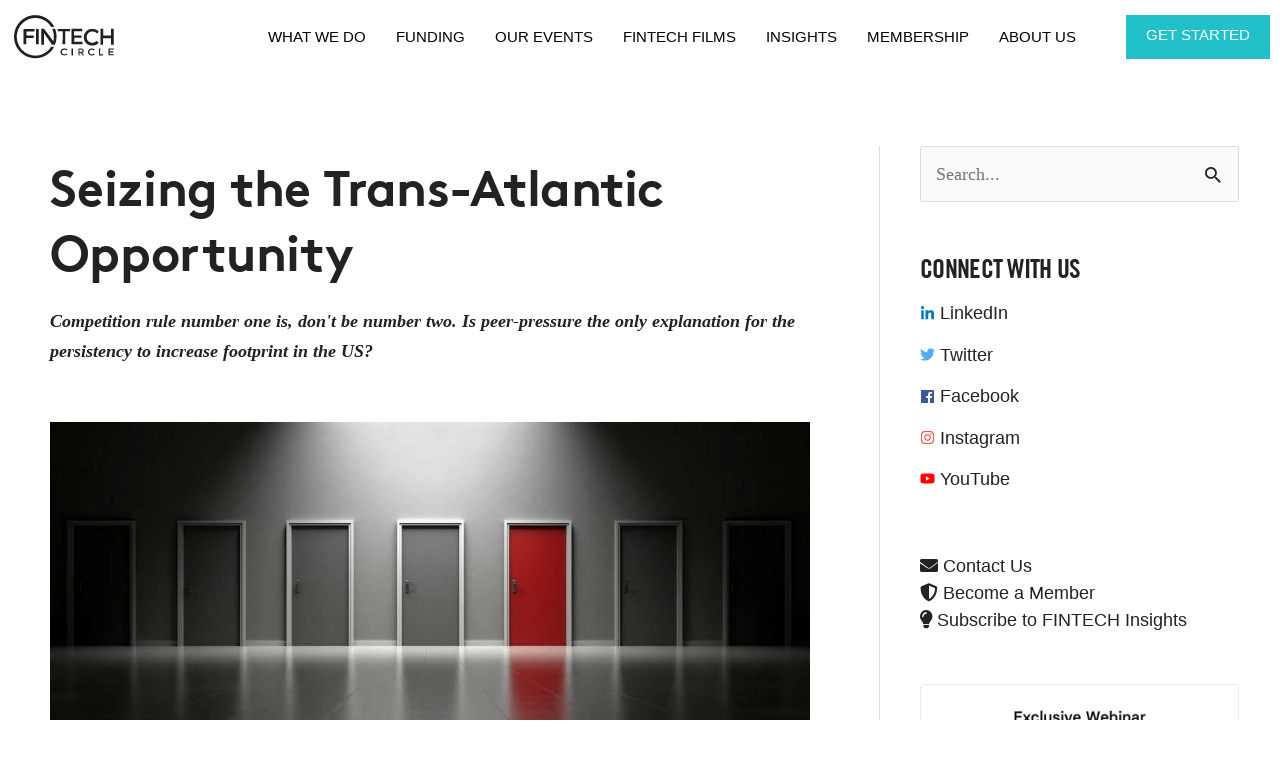

--- FILE ---
content_type: text/html; charset=UTF-8
request_url: https://fintechcircle.com/insights/seizing-the-trans-atlantic-opportunity/
body_size: 57450
content:
<!DOCTYPE html>
<html lang="en-US">
<head>
<meta charset="UTF-8">
<meta name="viewport" content="width=device-width, initial-scale=1">
	<link rel="profile" href="https://gmpg.org/xfn/11"> 
	<meta name='robots' content='index, follow, max-image-preview:large, max-snippet:-1, max-video-preview:-1' />
	<style>img:is([sizes="auto" i], [sizes^="auto," i]) { contain-intrinsic-size: 3000px 1500px }</style>
	
<!-- Google Tag Manager for WordPress by gtm4wp.com -->
<script data-cfasync="false" data-pagespeed-no-defer>
	var gtm4wp_datalayer_name = "dataLayer";
	var dataLayer = dataLayer || [];
</script>
<!-- End Google Tag Manager for WordPress by gtm4wp.com -->
	<!-- This site is optimized with the Yoast SEO plugin v26.8 - https://yoast.com/product/yoast-seo-wordpress/ -->
	<title>Seizing the Trans-Atlantic Opportunity - Fintech Circle</title>
	<meta name="description" content="Competition rule number one is, don&#039;t be number two. Is peer-pressure the only explanation for the persistency to increase footprint in the US?" />
	<link rel="canonical" href="https://fintechcircle.com/insights/seizing-the-trans-atlantic-opportunity/" />
	<meta property="og:locale" content="en_US" />
	<meta property="og:type" content="article" />
	<meta property="og:title" content="Seizing the Trans-Atlantic Opportunity - Fintech Circle" />
	<meta property="og:description" content="Competition rule number one is, don&#039;t be number two. Is peer-pressure the only explanation for the persistency to increase footprint in the US?" />
	<meta property="og:url" content="https://fintechcircle.com/insights/seizing-the-trans-atlantic-opportunity/" />
	<meta property="og:site_name" content="Fintech Circle" />
	<meta property="article:publisher" content="https://www.facebook.com/FINTECHCircle/" />
	<meta property="article:modified_time" content="2023-03-02T17:29:13+00:00" />
	<meta property="og:image" content="https://fintechcircle.com/wp-content/uploads/2020/03/doors-1690423_640.jpg" />
	<meta property="og:image:width" content="640" />
	<meta property="og:image:height" content="341" />
	<meta property="og:image:type" content="image/jpeg" />
	<meta name="twitter:card" content="summary_large_image" />
	<meta name="twitter:site" content="@FINTECHCircle" />
	<meta name="twitter:label1" content="Est. reading time" />
	<meta name="twitter:data1" content="6 minutes" />
	<script type="application/ld+json" class="yoast-schema-graph">{"@context":"https://schema.org","@graph":[{"@type":"WebPage","@id":"https://fintechcircle.com/insights/seizing-the-trans-atlantic-opportunity/","url":"https://fintechcircle.com/insights/seizing-the-trans-atlantic-opportunity/","name":"Seizing the Trans-Atlantic Opportunity - Fintech Circle","isPartOf":{"@id":"https://fintechcircle.com/#website"},"primaryImageOfPage":{"@id":"https://fintechcircle.com/insights/seizing-the-trans-atlantic-opportunity/#primaryimage"},"image":{"@id":"https://fintechcircle.com/insights/seizing-the-trans-atlantic-opportunity/#primaryimage"},"thumbnailUrl":"https://fintechcircle.com/wp-content/uploads/2020/03/doors-1690423_640.jpg","datePublished":"2020-03-31T08:00:16+00:00","dateModified":"2023-03-02T17:29:13+00:00","description":"Competition rule number one is, don't be number two. Is peer-pressure the only explanation for the persistency to increase footprint in the US?","breadcrumb":{"@id":"https://fintechcircle.com/insights/seizing-the-trans-atlantic-opportunity/#breadcrumb"},"inLanguage":"en-US","potentialAction":[{"@type":"ReadAction","target":["https://fintechcircle.com/insights/seizing-the-trans-atlantic-opportunity/"]}]},{"@type":"ImageObject","inLanguage":"en-US","@id":"https://fintechcircle.com/insights/seizing-the-trans-atlantic-opportunity/#primaryimage","url":"https://fintechcircle.com/wp-content/uploads/2020/03/doors-1690423_640.jpg","contentUrl":"https://fintechcircle.com/wp-content/uploads/2020/03/doors-1690423_640.jpg","width":640,"height":341},{"@type":"BreadcrumbList","@id":"https://fintechcircle.com/insights/seizing-the-trans-atlantic-opportunity/#breadcrumb","itemListElement":[{"@type":"ListItem","position":1,"name":"Home","item":"https://fintechcircle.com/"},{"@type":"ListItem","position":2,"name":"Insights","item":"https://fintechcircle.com/insights/"},{"@type":"ListItem","position":3,"name":"Seizing the Trans-Atlantic Opportunity"}]},{"@type":"WebSite","@id":"https://fintechcircle.com/#website","url":"https://fintechcircle.com/","name":"Fintech Circle","description":"","publisher":{"@id":"https://fintechcircle.com/#organization"},"potentialAction":[{"@type":"SearchAction","target":{"@type":"EntryPoint","urlTemplate":"https://fintechcircle.com/?s={search_term_string}"},"query-input":{"@type":"PropertyValueSpecification","valueRequired":true,"valueName":"search_term_string"}}],"inLanguage":"en-US"},{"@type":"Organization","@id":"https://fintechcircle.com/#organization","name":"Fintech Circle","url":"https://fintechcircle.com/","logo":{"@type":"ImageObject","inLanguage":"en-US","@id":"https://fintechcircle.com/#/schema/logo/image/","url":"https://fintechcircle.com/wp-content/uploads/2019/03/fintech-circle-logo-white.svg","contentUrl":"https://fintechcircle.com/wp-content/uploads/2019/03/fintech-circle-logo-white.svg","width":125,"height":54,"caption":"Fintech Circle"},"image":{"@id":"https://fintechcircle.com/#/schema/logo/image/"},"sameAs":["https://www.facebook.com/FINTECHCircle/","https://x.com/FINTECHCircle","https://www.instagram.com/fintechcircle/","https://www.linkedin.com/company/fintech-circle/"]}]}</script>
	<!-- / Yoast SEO plugin. -->


<link rel='dns-prefetch' href='//fonts.googleapis.com' />
<link rel="alternate" type="application/rss+xml" title="Fintech Circle &raquo; Feed" href="https://fintechcircle.com/feed/" />
<link rel="alternate" type="application/rss+xml" title="Fintech Circle &raquo; Comments Feed" href="https://fintechcircle.com/comments/feed/" />
<script>
window._wpemojiSettings = {"baseUrl":"https:\/\/s.w.org\/images\/core\/emoji\/16.0.1\/72x72\/","ext":".png","svgUrl":"https:\/\/s.w.org\/images\/core\/emoji\/16.0.1\/svg\/","svgExt":".svg","source":{"concatemoji":"https:\/\/fintechcircle.com\/wp-includes\/js\/wp-emoji-release.min.js?ver=6.8.3"}};
/*! This file is auto-generated */
!function(s,n){var o,i,e;function c(e){try{var t={supportTests:e,timestamp:(new Date).valueOf()};sessionStorage.setItem(o,JSON.stringify(t))}catch(e){}}function p(e,t,n){e.clearRect(0,0,e.canvas.width,e.canvas.height),e.fillText(t,0,0);var t=new Uint32Array(e.getImageData(0,0,e.canvas.width,e.canvas.height).data),a=(e.clearRect(0,0,e.canvas.width,e.canvas.height),e.fillText(n,0,0),new Uint32Array(e.getImageData(0,0,e.canvas.width,e.canvas.height).data));return t.every(function(e,t){return e===a[t]})}function u(e,t){e.clearRect(0,0,e.canvas.width,e.canvas.height),e.fillText(t,0,0);for(var n=e.getImageData(16,16,1,1),a=0;a<n.data.length;a++)if(0!==n.data[a])return!1;return!0}function f(e,t,n,a){switch(t){case"flag":return n(e,"\ud83c\udff3\ufe0f\u200d\u26a7\ufe0f","\ud83c\udff3\ufe0f\u200b\u26a7\ufe0f")?!1:!n(e,"\ud83c\udde8\ud83c\uddf6","\ud83c\udde8\u200b\ud83c\uddf6")&&!n(e,"\ud83c\udff4\udb40\udc67\udb40\udc62\udb40\udc65\udb40\udc6e\udb40\udc67\udb40\udc7f","\ud83c\udff4\u200b\udb40\udc67\u200b\udb40\udc62\u200b\udb40\udc65\u200b\udb40\udc6e\u200b\udb40\udc67\u200b\udb40\udc7f");case"emoji":return!a(e,"\ud83e\udedf")}return!1}function g(e,t,n,a){var r="undefined"!=typeof WorkerGlobalScope&&self instanceof WorkerGlobalScope?new OffscreenCanvas(300,150):s.createElement("canvas"),o=r.getContext("2d",{willReadFrequently:!0}),i=(o.textBaseline="top",o.font="600 32px Arial",{});return e.forEach(function(e){i[e]=t(o,e,n,a)}),i}function t(e){var t=s.createElement("script");t.src=e,t.defer=!0,s.head.appendChild(t)}"undefined"!=typeof Promise&&(o="wpEmojiSettingsSupports",i=["flag","emoji"],n.supports={everything:!0,everythingExceptFlag:!0},e=new Promise(function(e){s.addEventListener("DOMContentLoaded",e,{once:!0})}),new Promise(function(t){var n=function(){try{var e=JSON.parse(sessionStorage.getItem(o));if("object"==typeof e&&"number"==typeof e.timestamp&&(new Date).valueOf()<e.timestamp+604800&&"object"==typeof e.supportTests)return e.supportTests}catch(e){}return null}();if(!n){if("undefined"!=typeof Worker&&"undefined"!=typeof OffscreenCanvas&&"undefined"!=typeof URL&&URL.createObjectURL&&"undefined"!=typeof Blob)try{var e="postMessage("+g.toString()+"("+[JSON.stringify(i),f.toString(),p.toString(),u.toString()].join(",")+"));",a=new Blob([e],{type:"text/javascript"}),r=new Worker(URL.createObjectURL(a),{name:"wpTestEmojiSupports"});return void(r.onmessage=function(e){c(n=e.data),r.terminate(),t(n)})}catch(e){}c(n=g(i,f,p,u))}t(n)}).then(function(e){for(var t in e)n.supports[t]=e[t],n.supports.everything=n.supports.everything&&n.supports[t],"flag"!==t&&(n.supports.everythingExceptFlag=n.supports.everythingExceptFlag&&n.supports[t]);n.supports.everythingExceptFlag=n.supports.everythingExceptFlag&&!n.supports.flag,n.DOMReady=!1,n.readyCallback=function(){n.DOMReady=!0}}).then(function(){return e}).then(function(){var e;n.supports.everything||(n.readyCallback(),(e=n.source||{}).concatemoji?t(e.concatemoji):e.wpemoji&&e.twemoji&&(t(e.twemoji),t(e.wpemoji)))}))}((window,document),window._wpemojiSettings);
</script>
<link rel='stylesheet' id='mp-theme-css' href='https://fintechcircle.com/wp-content/plugins/memberpress/css/ui/theme.css?ver=1.12.7' media='all' />
<link rel='stylesheet' id='astra-theme-css-css' href='https://fintechcircle.com/wp-content/themes/astra/assets/css/minified/style.min.css?ver=4.11.10' media='all' />
<style id='astra-theme-css-inline-css'>
.ast-no-sidebar .entry-content .alignfull {margin-left: calc( -50vw + 50%);margin-right: calc( -50vw + 50%);max-width: 100vw;width: 100vw;}.ast-no-sidebar .entry-content .alignwide {margin-left: calc(-41vw + 50%);margin-right: calc(-41vw + 50%);max-width: unset;width: unset;}.ast-no-sidebar .entry-content .alignfull .alignfull,.ast-no-sidebar .entry-content .alignfull .alignwide,.ast-no-sidebar .entry-content .alignwide .alignfull,.ast-no-sidebar .entry-content .alignwide .alignwide,.ast-no-sidebar .entry-content .wp-block-column .alignfull,.ast-no-sidebar .entry-content .wp-block-column .alignwide{width: 100%;margin-left: auto;margin-right: auto;}.wp-block-gallery,.blocks-gallery-grid {margin: 0;}.wp-block-separator {max-width: 100px;}.wp-block-separator.is-style-wide,.wp-block-separator.is-style-dots {max-width: none;}.entry-content .has-2-columns .wp-block-column:first-child {padding-right: 10px;}.entry-content .has-2-columns .wp-block-column:last-child {padding-left: 10px;}@media (max-width: 782px) {.entry-content .wp-block-columns .wp-block-column {flex-basis: 100%;}.entry-content .has-2-columns .wp-block-column:first-child {padding-right: 0;}.entry-content .has-2-columns .wp-block-column:last-child {padding-left: 0;}}body .entry-content .wp-block-latest-posts {margin-left: 0;}body .entry-content .wp-block-latest-posts li {list-style: none;}.ast-no-sidebar .ast-container .entry-content .wp-block-latest-posts {margin-left: 0;}.ast-header-break-point .entry-content .alignwide {margin-left: auto;margin-right: auto;}.entry-content .blocks-gallery-item img {margin-bottom: auto;}.wp-block-pullquote {border-top: 4px solid #555d66;border-bottom: 4px solid #555d66;color: #40464d;}:root{--ast-post-nav-space:0;--ast-container-default-xlg-padding:6.67em;--ast-container-default-lg-padding:5.67em;--ast-container-default-slg-padding:4.34em;--ast-container-default-md-padding:3.34em;--ast-container-default-sm-padding:6.67em;--ast-container-default-xs-padding:2.4em;--ast-container-default-xxs-padding:1.4em;--ast-code-block-background:#EEEEEE;--ast-comment-inputs-background:#FAFAFA;--ast-normal-container-width:1200px;--ast-narrow-container-width:750px;--ast-blog-title-font-weight:normal;--ast-blog-meta-weight:inherit;--ast-global-color-primary:var(--ast-global-color-5);--ast-global-color-secondary:var(--ast-global-color-4);--ast-global-color-alternate-background:var(--ast-global-color-7);--ast-global-color-subtle-background:var(--ast-global-color-6);--ast-bg-style-guide:#F8FAFC;--ast-shadow-style-guide:0px 0px 4px 0 #00000057;--ast-global-dark-bg-style:#fff;--ast-global-dark-lfs:#fbfbfb;--ast-widget-bg-color:#fafafa;--ast-wc-container-head-bg-color:#fbfbfb;--ast-title-layout-bg:#eeeeee;--ast-search-border-color:#e7e7e7;--ast-lifter-hover-bg:#e6e6e6;--ast-gallery-block-color:#000;--srfm-color-input-label:var(--ast-global-color-2);}html{font-size:112.5%;}a,.page-title{color:var(--ast-global-color-0);}a:hover,a:focus{color:var(--ast-global-color-1);}body,button,input,select,textarea,.ast-button,.ast-custom-button{font-family:BasierSquare-Regular;font-weight:400;font-size:18px;font-size:1rem;line-height:var(--ast-body-line-height,1.667em);}blockquote{color:var(--ast-global-color-3);}h1,h2,h3,h4,h5,h6,.entry-content :where(h1,h2,h3,h4,h5,h6),.site-title,.site-title a{font-family:Brown-Bold;font-weight:normal;}.ast-site-identity .site-title a{color:var(--ast-global-color-2);}.site-title{font-size:35px;font-size:1.9444444444444rem;display:none;}.site-header .site-description{font-size:15px;font-size:0.83333333333333rem;display:none;}.entry-title{font-size:26px;font-size:1.4444444444444rem;}.archive .ast-article-post .ast-article-inner,.blog .ast-article-post .ast-article-inner,.archive .ast-article-post .ast-article-inner:hover,.blog .ast-article-post .ast-article-inner:hover{overflow:hidden;}h1,.entry-content :where(h1){font-size:40px;font-size:2.2222222222222rem;font-family:Brown-Bold;line-height:1.4em;}h2,.entry-content :where(h2){font-size:32px;font-size:1.7777777777778rem;font-family:Brown-Bold;line-height:1.3em;}h3,.entry-content :where(h3){font-size:26px;font-size:1.4444444444444rem;font-family:Brown-Bold;line-height:1.3em;}h4,.entry-content :where(h4){font-size:24px;font-size:1.3333333333333rem;line-height:1.2em;font-family:Brown-Bold;}h5,.entry-content :where(h5){font-size:20px;font-size:1.1111111111111rem;line-height:1.2em;font-family:Brown-Bold;}h6,.entry-content :where(h6){font-size:16px;font-size:0.88888888888889rem;line-height:1.25em;font-family:Brown-Bold;}::selection{background-color:var(--ast-global-color-0);color:#ffffff;}body,h1,h2,h3,h4,h5,h6,.entry-title a,.entry-content :where(h1,h2,h3,h4,h5,h6){color:var(--ast-global-color-3);}.tagcloud a:hover,.tagcloud a:focus,.tagcloud a.current-item{color:#ffffff;border-color:var(--ast-global-color-0);background-color:var(--ast-global-color-0);}input:focus,input[type="text"]:focus,input[type="email"]:focus,input[type="url"]:focus,input[type="password"]:focus,input[type="reset"]:focus,input[type="search"]:focus,textarea:focus{border-color:var(--ast-global-color-0);}input[type="radio"]:checked,input[type=reset],input[type="checkbox"]:checked,input[type="checkbox"]:hover:checked,input[type="checkbox"]:focus:checked,input[type=range]::-webkit-slider-thumb{border-color:var(--ast-global-color-0);background-color:var(--ast-global-color-0);box-shadow:none;}.site-footer a:hover + .post-count,.site-footer a:focus + .post-count{background:var(--ast-global-color-0);border-color:var(--ast-global-color-0);}.single .nav-links .nav-previous,.single .nav-links .nav-next{color:var(--ast-global-color-0);}.entry-meta,.entry-meta *{line-height:1.45;color:var(--ast-global-color-0);}.entry-meta a:not(.ast-button):hover,.entry-meta a:not(.ast-button):hover *,.entry-meta a:not(.ast-button):focus,.entry-meta a:not(.ast-button):focus *,.page-links > .page-link,.page-links .page-link:hover,.post-navigation a:hover{color:var(--ast-global-color-1);}#cat option,.secondary .calendar_wrap thead a,.secondary .calendar_wrap thead a:visited{color:var(--ast-global-color-0);}.secondary .calendar_wrap #today,.ast-progress-val span{background:var(--ast-global-color-0);}.secondary a:hover + .post-count,.secondary a:focus + .post-count{background:var(--ast-global-color-0);border-color:var(--ast-global-color-0);}.calendar_wrap #today > a{color:#ffffff;}.page-links .page-link,.single .post-navigation a{color:var(--ast-global-color-0);}.ast-search-menu-icon .search-form button.search-submit{padding:0 4px;}.ast-search-menu-icon form.search-form{padding-right:0;}.ast-header-search .ast-search-menu-icon.ast-dropdown-active .search-form,.ast-header-search .ast-search-menu-icon.ast-dropdown-active .search-field:focus{transition:all 0.2s;}.search-form input.search-field:focus{outline:none;}.widget-title,.widget .wp-block-heading{font-size:25px;font-size:1.3888888888889rem;color:var(--ast-global-color-3);}#secondary,#secondary button,#secondary input,#secondary select,#secondary textarea{font-size:18px;font-size:1rem;}.ast-search-menu-icon.slide-search a:focus-visible:focus-visible,.astra-search-icon:focus-visible,#close:focus-visible,a:focus-visible,.ast-menu-toggle:focus-visible,.site .skip-link:focus-visible,.wp-block-loginout input:focus-visible,.wp-block-search.wp-block-search__button-inside .wp-block-search__inside-wrapper,.ast-header-navigation-arrow:focus-visible,.ast-orders-table__row .ast-orders-table__cell:focus-visible,a#ast-apply-coupon:focus-visible,#ast-apply-coupon:focus-visible,#close:focus-visible,.button.search-submit:focus-visible,#search_submit:focus,.normal-search:focus-visible,.ast-header-account-wrap:focus-visible,.astra-cart-drawer-close:focus,.ast-single-variation:focus,.ast-button:focus{outline-style:dotted;outline-color:inherit;outline-width:thin;}input:focus,input[type="text"]:focus,input[type="email"]:focus,input[type="url"]:focus,input[type="password"]:focus,input[type="reset"]:focus,input[type="search"]:focus,input[type="number"]:focus,textarea:focus,.wp-block-search__input:focus,[data-section="section-header-mobile-trigger"] .ast-button-wrap .ast-mobile-menu-trigger-minimal:focus,.ast-mobile-popup-drawer.active .menu-toggle-close:focus,#ast-scroll-top:focus,#coupon_code:focus,#ast-coupon-code:focus{border-style:dotted;border-color:inherit;border-width:thin;}input{outline:none;}.main-header-menu .menu-link,.ast-header-custom-item a{color:var(--ast-global-color-3);}.main-header-menu .menu-item:hover > .menu-link,.main-header-menu .menu-item:hover > .ast-menu-toggle,.main-header-menu .ast-masthead-custom-menu-items a:hover,.main-header-menu .menu-item.focus > .menu-link,.main-header-menu .menu-item.focus > .ast-menu-toggle,.main-header-menu .current-menu-item > .menu-link,.main-header-menu .current-menu-ancestor > .menu-link,.main-header-menu .current-menu-item > .ast-menu-toggle,.main-header-menu .current-menu-ancestor > .ast-menu-toggle{color:var(--ast-global-color-0);}.header-main-layout-3 .ast-main-header-bar-alignment{margin-right:auto;}.header-main-layout-2 .site-header-section-left .ast-site-identity{text-align:left;}.ast-logo-title-inline .site-logo-img{padding-right:1em;}.site-logo-img img{ transition:all 0.2s linear;}body .ast-oembed-container *{position:absolute;top:0;width:100%;height:100%;left:0;}body .wp-block-embed-pocket-casts .ast-oembed-container *{position:unset;}.ast-header-break-point .ast-mobile-menu-buttons-minimal.menu-toggle{background:transparent;color:var(--ast-global-color-0);}.ast-header-break-point .ast-mobile-menu-buttons-outline.menu-toggle{background:transparent;border:1px solid var(--ast-global-color-0);color:var(--ast-global-color-0);}.ast-header-break-point .ast-mobile-menu-buttons-fill.menu-toggle{background:var(--ast-global-color-0);}.ast-single-post-featured-section + article {margin-top: 2em;}.site-content .ast-single-post-featured-section img {width: 100%;overflow: hidden;object-fit: cover;}.site > .ast-single-related-posts-container {margin-top: 0;}@media (min-width: 769px) {.ast-desktop .ast-container--narrow {max-width: var(--ast-narrow-container-width);margin: 0 auto;}}#secondary {margin: 4em 0 2.5em;word-break: break-word;line-height: 2;}#secondary li {margin-bottom: 0.25em;}#secondary li:last-child {margin-bottom: 0;}@media (max-width: 768px) {.js_active .ast-plain-container.ast-single-post #secondary {margin-top: 1.5em;}}.ast-separate-container.ast-two-container #secondary .widget {background-color: #fff;padding: 2em;margin-bottom: 2em;}@media (min-width: 993px) {.ast-left-sidebar #secondary {padding-right: 60px;}.ast-right-sidebar #secondary {padding-left: 60px;}}@media (max-width: 993px) {.ast-right-sidebar #secondary {padding-left: 30px;}.ast-left-sidebar #secondary {padding-right: 30px;}}.footer-adv .footer-adv-overlay{border-top-style:solid;border-top-color:#7a7a7a;}.footer-adv a{color:#222222;}.footer-adv .tagcloud a:hover,.footer-adv .tagcloud a.current-item{border-color:#222222;background-color:#222222;}.footer-adv a:hover,.footer-adv .no-widget-text a:hover,.footer-adv a:focus,.footer-adv .no-widget-text a:focus{color:#22c1c9;}.footer-adv .calendar_wrap #today,.footer-adv a:hover + .post-count{background-color:#222222;}@media( max-width: 420px ) {.single .nav-links .nav-previous,.single .nav-links .nav-next {width: 100%;text-align: center;}}.wp-block-buttons.aligncenter{justify-content:center;}@media (max-width:782px){.entry-content .wp-block-columns .wp-block-column{margin-left:0px;}}.wp-block-image.aligncenter{margin-left:auto;margin-right:auto;}.wp-block-table.aligncenter{margin-left:auto;margin-right:auto;}.wp-block-buttons .wp-block-button.is-style-outline .wp-block-button__link.wp-element-button,.ast-outline-button,.wp-block-uagb-buttons-child .uagb-buttons-repeater.ast-outline-button{border-top-width:2px;border-right-width:2px;border-bottom-width:2px;border-left-width:2px;font-family:inherit;font-weight:inherit;line-height:1em;}.wp-block-button .wp-block-button__link.wp-element-button.is-style-outline:not(.has-background),.wp-block-button.is-style-outline>.wp-block-button__link.wp-element-button:not(.has-background),.ast-outline-button{background-color:transparent;}.entry-content[data-ast-blocks-layout] > figure{margin-bottom:1em;}.elementor-widget-container .elementor-loop-container .e-loop-item[data-elementor-type="loop-item"]{width:100%;}@media (max-width:768px){.ast-separate-container #primary,.ast-separate-container #secondary{padding:1.5em 0;}#primary,#secondary{padding:1.5em 0;margin:0;}.ast-left-sidebar #content > .ast-container{display:flex;flex-direction:column-reverse;width:100%;}.ast-separate-container .ast-article-post,.ast-separate-container .ast-article-single{padding:1.5em 2.14em;}.ast-author-box img.avatar{margin:20px 0 0 0;}}@media (max-width:768px){#secondary.secondary{padding-top:0;}.ast-separate-container.ast-right-sidebar #secondary{padding-left:1em;padding-right:1em;}.ast-separate-container.ast-two-container #secondary{padding-left:0;padding-right:0;}.ast-page-builder-template .entry-header #secondary,.ast-page-builder-template #secondary{margin-top:1.5em;}}@media (max-width:768px){.ast-right-sidebar #primary{padding-right:0;}.ast-page-builder-template.ast-left-sidebar #secondary,.ast-page-builder-template.ast-right-sidebar #secondary{padding-right:20px;padding-left:20px;}.ast-right-sidebar #secondary,.ast-left-sidebar #primary{padding-left:0;}.ast-left-sidebar #secondary{padding-right:0;}}@media (min-width:769px){.ast-separate-container.ast-right-sidebar #primary,.ast-separate-container.ast-left-sidebar #primary{border:0;}.search-no-results.ast-separate-container #primary{margin-bottom:4em;}}@media (min-width:769px){.ast-right-sidebar #primary{border-right:1px solid var(--ast-border-color);}.ast-left-sidebar #primary{border-left:1px solid var(--ast-border-color);}.ast-right-sidebar #secondary{border-left:1px solid var(--ast-border-color);margin-left:-1px;}.ast-left-sidebar #secondary{border-right:1px solid var(--ast-border-color);margin-right:-1px;}.ast-separate-container.ast-two-container.ast-right-sidebar #secondary{padding-left:30px;padding-right:0;}.ast-separate-container.ast-two-container.ast-left-sidebar #secondary{padding-right:30px;padding-left:0;}.ast-separate-container.ast-right-sidebar #secondary,.ast-separate-container.ast-left-sidebar #secondary{border:0;margin-left:auto;margin-right:auto;}.ast-separate-container.ast-two-container #secondary .widget:last-child{margin-bottom:0;}}.menu-toggle,button,.ast-button,.ast-custom-button,.button,input#submit,input[type="button"],input[type="submit"],input[type="reset"]{color:#ffffff;border-color:var(--ast-global-color-0);background-color:var(--ast-global-color-0);padding-top:10px;padding-right:40px;padding-bottom:10px;padding-left:40px;font-family:inherit;font-weight:inherit;}button:focus,.menu-toggle:hover,button:hover,.ast-button:hover,.ast-custom-button:hover .button:hover,.ast-custom-button:hover,input[type=reset]:hover,input[type=reset]:focus,input#submit:hover,input#submit:focus,input[type="button"]:hover,input[type="button"]:focus,input[type="submit"]:hover,input[type="submit"]:focus{color:#ffffff;background-color:var(--ast-global-color-1);border-color:var(--ast-global-color-1);}@media (max-width:768px){.ast-mobile-header-stack .main-header-bar .ast-search-menu-icon{display:inline-block;}.ast-header-break-point.ast-header-custom-item-outside .ast-mobile-header-stack .main-header-bar .ast-search-icon{margin:0;}.ast-comment-avatar-wrap img{max-width:2.5em;}.ast-comment-meta{padding:0 1.8888em 1.3333em;}.ast-separate-container .ast-comment-list li.depth-1{padding:1.5em 2.14em;}.ast-separate-container .comment-respond{padding:2em 2.14em;}}@media (min-width:544px){.ast-container{max-width:100%;}}@media (max-width:544px){.ast-separate-container .ast-article-post,.ast-separate-container .ast-article-single,.ast-separate-container .comments-title,.ast-separate-container .ast-archive-description{padding:1.5em 1em;}.ast-separate-container #content .ast-container{padding-left:0.54em;padding-right:0.54em;}.ast-separate-container .ast-comment-list .bypostauthor{padding:.5em;}.ast-search-menu-icon.ast-dropdown-active .search-field{width:170px;}.ast-separate-container #secondary{padding-top:0;}.ast-separate-container.ast-two-container #secondary .widget{margin-bottom:1.5em;padding-left:1em;padding-right:1em;}.site-branding img,.site-header .site-logo-img .custom-logo-link img{max-width:100%;}}.footer-adv .tagcloud a:hover,.footer-adv .tagcloud a.current-item{color:#ffffff;}.footer-adv .calendar_wrap #today{color:#ffffff;}@media (min-width:769px){.ast-small-footer .ast-container{max-width:100%;padding-left:35px;padding-right:35px;}} #ast-mobile-header .ast-site-header-cart-li a{pointer-events:none;}.ast-no-sidebar.ast-separate-container .entry-content .alignfull {margin-left: -6.67em;margin-right: -6.67em;width: auto;}@media (max-width: 1200px) {.ast-no-sidebar.ast-separate-container .entry-content .alignfull {margin-left: -2.4em;margin-right: -2.4em;}}@media (max-width: 768px) {.ast-no-sidebar.ast-separate-container .entry-content .alignfull {margin-left: -2.14em;margin-right: -2.14em;}}@media (max-width: 544px) {.ast-no-sidebar.ast-separate-container .entry-content .alignfull {margin-left: -1em;margin-right: -1em;}}.ast-no-sidebar.ast-separate-container .entry-content .alignwide {margin-left: -20px;margin-right: -20px;}.ast-no-sidebar.ast-separate-container .entry-content .wp-block-column .alignfull,.ast-no-sidebar.ast-separate-container .entry-content .wp-block-column .alignwide {margin-left: auto;margin-right: auto;width: 100%;}@media (max-width:768px){.site-title{display:none;}.site-header .site-description{display:none;}h1,.entry-content :where(h1){font-size:30px;}h2,.entry-content :where(h2){font-size:25px;}h3,.entry-content :where(h3){font-size:20px;}}@media (max-width:544px){.site-title{display:none;}.site-header .site-description{display:none;}h1,.entry-content :where(h1){font-size:30px;}h2,.entry-content :where(h2){font-size:25px;}h3,.entry-content :where(h3){font-size:20px;}}@media (max-width:768px){html{font-size:102.6%;}}@media (max-width:544px){html{font-size:102.6%;}}@media (min-width:769px){.ast-container{max-width:1240px;}}@font-face {font-family: "Astra";src: url(https://fintechcircle.com/wp-content/themes/astra/assets/fonts/astra.woff) format("woff"),url(https://fintechcircle.com/wp-content/themes/astra/assets/fonts/astra.ttf) format("truetype"),url(https://fintechcircle.com/wp-content/themes/astra/assets/fonts/astra.svg#astra) format("svg");font-weight: normal;font-style: normal;font-display: fallback;}@media (max-width:921px) {.main-header-bar .main-header-bar-navigation{display:none;}}@media (min-width:769px){.blog .site-content > .ast-container,.archive .site-content > .ast-container,.search .site-content > .ast-container{max-width:1200px;}}@media (min-width:769px){.single-post .site-content > .ast-container{max-width:1200px;}}.ast-desktop .main-header-menu.submenu-with-border .sub-menu,.ast-desktop .main-header-menu.submenu-with-border .astra-full-megamenu-wrapper{border-color:var(--ast-global-color-0);}.ast-desktop .main-header-menu.submenu-with-border .sub-menu{border-top-width:2px;border-style:solid;}.ast-desktop .main-header-menu.submenu-with-border .sub-menu .sub-menu{top:-2px;}.ast-desktop .main-header-menu.submenu-with-border .sub-menu .menu-link,.ast-desktop .main-header-menu.submenu-with-border .children .menu-link{border-bottom-width:0px;border-style:solid;border-color:#eaeaea;}@media (min-width:769px){.main-header-menu .sub-menu .menu-item.ast-left-align-sub-menu:hover > .sub-menu,.main-header-menu .sub-menu .menu-item.ast-left-align-sub-menu.focus > .sub-menu{margin-left:-0px;}}.ast-small-footer{border-top-style:solid;border-top-width:1px;border-top-color:#ffffff;}.ast-small-footer-wrap{text-align:center;}.site .comments-area{padding-bottom:3em;}.ast-header-break-point.ast-header-custom-item-inside .main-header-bar .main-header-bar-navigation .ast-search-icon {display: none;}.ast-header-break-point.ast-header-custom-item-inside .main-header-bar .ast-search-menu-icon .search-form {padding: 0;display: block;overflow: hidden;}.ast-header-break-point .ast-header-custom-item .widget:last-child {margin-bottom: 1em;}.ast-header-custom-item .widget {margin: 0.5em;display: inline-block;vertical-align: middle;}.ast-header-custom-item .widget p {margin-bottom: 0;}.ast-header-custom-item .widget li {width: auto;}.ast-header-custom-item-inside .button-custom-menu-item .menu-link {display: none;}.ast-header-custom-item-inside.ast-header-break-point .button-custom-menu-item .ast-custom-button-link {display: none;}.ast-header-custom-item-inside.ast-header-break-point .button-custom-menu-item .menu-link {display: block;}.ast-header-break-point.ast-header-custom-item-outside .main-header-bar .ast-search-icon {margin-right: 1em;}.ast-header-break-point.ast-header-custom-item-inside .main-header-bar .ast-search-menu-icon .search-field,.ast-header-break-point.ast-header-custom-item-inside .main-header-bar .ast-search-menu-icon.ast-inline-search .search-field {width: 100%;padding-right: 5.5em;}.ast-header-break-point.ast-header-custom-item-inside .main-header-bar .ast-search-menu-icon .search-submit {display: block;position: absolute;height: 100%;top: 0;right: 0;padding: 0 1em;border-radius: 0;}.ast-header-break-point .ast-header-custom-item .ast-masthead-custom-menu-items {padding-left: 20px;padding-right: 20px;margin-bottom: 1em;margin-top: 1em;}.ast-header-custom-item-inside.ast-header-break-point .button-custom-menu-item {padding-left: 0;padding-right: 0;margin-top: 0;margin-bottom: 0;}.astra-icon-down_arrow::after {content: "\e900";font-family: Astra;}.astra-icon-close::after {content: "\e5cd";font-family: Astra;}.astra-icon-drag_handle::after {content: "\e25d";font-family: Astra;}.astra-icon-format_align_justify::after {content: "\e235";font-family: Astra;}.astra-icon-menu::after {content: "\e5d2";font-family: Astra;}.astra-icon-reorder::after {content: "\e8fe";font-family: Astra;}.astra-icon-search::after {content: "\e8b6";font-family: Astra;}.astra-icon-zoom_in::after {content: "\e56b";font-family: Astra;}.astra-icon-check-circle::after {content: "\e901";font-family: Astra;}.astra-icon-shopping-cart::after {content: "\f07a";font-family: Astra;}.astra-icon-shopping-bag::after {content: "\f290";font-family: Astra;}.astra-icon-shopping-basket::after {content: "\f291";font-family: Astra;}.astra-icon-circle-o::after {content: "\e903";font-family: Astra;}.astra-icon-certificate::after {content: "\e902";font-family: Astra;}blockquote {padding: 1.2em;}:root .has-ast-global-color-0-color{color:var(--ast-global-color-0);}:root .has-ast-global-color-0-background-color{background-color:var(--ast-global-color-0);}:root .wp-block-button .has-ast-global-color-0-color{color:var(--ast-global-color-0);}:root .wp-block-button .has-ast-global-color-0-background-color{background-color:var(--ast-global-color-0);}:root .has-ast-global-color-1-color{color:var(--ast-global-color-1);}:root .has-ast-global-color-1-background-color{background-color:var(--ast-global-color-1);}:root .wp-block-button .has-ast-global-color-1-color{color:var(--ast-global-color-1);}:root .wp-block-button .has-ast-global-color-1-background-color{background-color:var(--ast-global-color-1);}:root .has-ast-global-color-2-color{color:var(--ast-global-color-2);}:root .has-ast-global-color-2-background-color{background-color:var(--ast-global-color-2);}:root .wp-block-button .has-ast-global-color-2-color{color:var(--ast-global-color-2);}:root .wp-block-button .has-ast-global-color-2-background-color{background-color:var(--ast-global-color-2);}:root .has-ast-global-color-3-color{color:var(--ast-global-color-3);}:root .has-ast-global-color-3-background-color{background-color:var(--ast-global-color-3);}:root .wp-block-button .has-ast-global-color-3-color{color:var(--ast-global-color-3);}:root .wp-block-button .has-ast-global-color-3-background-color{background-color:var(--ast-global-color-3);}:root .has-ast-global-color-4-color{color:var(--ast-global-color-4);}:root .has-ast-global-color-4-background-color{background-color:var(--ast-global-color-4);}:root .wp-block-button .has-ast-global-color-4-color{color:var(--ast-global-color-4);}:root .wp-block-button .has-ast-global-color-4-background-color{background-color:var(--ast-global-color-4);}:root .has-ast-global-color-5-color{color:var(--ast-global-color-5);}:root .has-ast-global-color-5-background-color{background-color:var(--ast-global-color-5);}:root .wp-block-button .has-ast-global-color-5-color{color:var(--ast-global-color-5);}:root .wp-block-button .has-ast-global-color-5-background-color{background-color:var(--ast-global-color-5);}:root .has-ast-global-color-6-color{color:var(--ast-global-color-6);}:root .has-ast-global-color-6-background-color{background-color:var(--ast-global-color-6);}:root .wp-block-button .has-ast-global-color-6-color{color:var(--ast-global-color-6);}:root .wp-block-button .has-ast-global-color-6-background-color{background-color:var(--ast-global-color-6);}:root .has-ast-global-color-7-color{color:var(--ast-global-color-7);}:root .has-ast-global-color-7-background-color{background-color:var(--ast-global-color-7);}:root .wp-block-button .has-ast-global-color-7-color{color:var(--ast-global-color-7);}:root .wp-block-button .has-ast-global-color-7-background-color{background-color:var(--ast-global-color-7);}:root .has-ast-global-color-8-color{color:var(--ast-global-color-8);}:root .has-ast-global-color-8-background-color{background-color:var(--ast-global-color-8);}:root .wp-block-button .has-ast-global-color-8-color{color:var(--ast-global-color-8);}:root .wp-block-button .has-ast-global-color-8-background-color{background-color:var(--ast-global-color-8);}:root{--ast-global-color-0:#0170B9;--ast-global-color-1:#3a3a3a;--ast-global-color-2:#3a3a3a;--ast-global-color-3:#4B4F58;--ast-global-color-4:#F5F5F5;--ast-global-color-5:#FFFFFF;--ast-global-color-6:#E5E5E5;--ast-global-color-7:#424242;--ast-global-color-8:#000000;}:root {--ast-border-color : #dddddd;}#masthead .ast-container,.ast-header-breadcrumb .ast-container{max-width:100%;padding-left:35px;padding-right:35px;}@media (max-width:921px){#masthead .ast-container,.ast-header-breadcrumb .ast-container{padding-left:20px;padding-right:20px;}}.ast-header-break-point.ast-header-custom-item-inside .main-header-bar .main-header-bar-navigation .ast-search-icon {display: none;}.ast-header-break-point.ast-header-custom-item-inside .main-header-bar .ast-search-menu-icon .search-form {padding: 0;display: block;overflow: hidden;}.ast-header-break-point .ast-header-custom-item .widget:last-child {margin-bottom: 1em;}.ast-header-custom-item .widget {margin: 0.5em;display: inline-block;vertical-align: middle;}.ast-header-custom-item .widget p {margin-bottom: 0;}.ast-header-custom-item .widget li {width: auto;}.ast-header-custom-item-inside .button-custom-menu-item .menu-link {display: none;}.ast-header-custom-item-inside.ast-header-break-point .button-custom-menu-item .ast-custom-button-link {display: none;}.ast-header-custom-item-inside.ast-header-break-point .button-custom-menu-item .menu-link {display: block;}.ast-header-break-point.ast-header-custom-item-outside .main-header-bar .ast-search-icon {margin-right: 1em;}.ast-header-break-point.ast-header-custom-item-inside .main-header-bar .ast-search-menu-icon .search-field,.ast-header-break-point.ast-header-custom-item-inside .main-header-bar .ast-search-menu-icon.ast-inline-search .search-field {width: 100%;padding-right: 5.5em;}.ast-header-break-point.ast-header-custom-item-inside .main-header-bar .ast-search-menu-icon .search-submit {display: block;position: absolute;height: 100%;top: 0;right: 0;padding: 0 1em;border-radius: 0;}.ast-header-break-point .ast-header-custom-item .ast-masthead-custom-menu-items {padding-left: 20px;padding-right: 20px;margin-bottom: 1em;margin-top: 1em;}.ast-header-custom-item-inside.ast-header-break-point .button-custom-menu-item {padding-left: 0;padding-right: 0;margin-top: 0;margin-bottom: 0;}.astra-icon-down_arrow::after {content: "\e900";font-family: Astra;}.astra-icon-close::after {content: "\e5cd";font-family: Astra;}.astra-icon-drag_handle::after {content: "\e25d";font-family: Astra;}.astra-icon-format_align_justify::after {content: "\e235";font-family: Astra;}.astra-icon-menu::after {content: "\e5d2";font-family: Astra;}.astra-icon-reorder::after {content: "\e8fe";font-family: Astra;}.astra-icon-search::after {content: "\e8b6";font-family: Astra;}.astra-icon-zoom_in::after {content: "\e56b";font-family: Astra;}.astra-icon-check-circle::after {content: "\e901";font-family: Astra;}.astra-icon-shopping-cart::after {content: "\f07a";font-family: Astra;}.astra-icon-shopping-bag::after {content: "\f290";font-family: Astra;}.astra-icon-shopping-basket::after {content: "\f291";font-family: Astra;}.astra-icon-circle-o::after {content: "\e903";font-family: Astra;}.astra-icon-certificate::after {content: "\e902";font-family: Astra;}blockquote {padding: 1.2em;}:root .has-ast-global-color-0-color{color:var(--ast-global-color-0);}:root .has-ast-global-color-0-background-color{background-color:var(--ast-global-color-0);}:root .wp-block-button .has-ast-global-color-0-color{color:var(--ast-global-color-0);}:root .wp-block-button .has-ast-global-color-0-background-color{background-color:var(--ast-global-color-0);}:root .has-ast-global-color-1-color{color:var(--ast-global-color-1);}:root .has-ast-global-color-1-background-color{background-color:var(--ast-global-color-1);}:root .wp-block-button .has-ast-global-color-1-color{color:var(--ast-global-color-1);}:root .wp-block-button .has-ast-global-color-1-background-color{background-color:var(--ast-global-color-1);}:root .has-ast-global-color-2-color{color:var(--ast-global-color-2);}:root .has-ast-global-color-2-background-color{background-color:var(--ast-global-color-2);}:root .wp-block-button .has-ast-global-color-2-color{color:var(--ast-global-color-2);}:root .wp-block-button .has-ast-global-color-2-background-color{background-color:var(--ast-global-color-2);}:root .has-ast-global-color-3-color{color:var(--ast-global-color-3);}:root .has-ast-global-color-3-background-color{background-color:var(--ast-global-color-3);}:root .wp-block-button .has-ast-global-color-3-color{color:var(--ast-global-color-3);}:root .wp-block-button .has-ast-global-color-3-background-color{background-color:var(--ast-global-color-3);}:root .has-ast-global-color-4-color{color:var(--ast-global-color-4);}:root .has-ast-global-color-4-background-color{background-color:var(--ast-global-color-4);}:root .wp-block-button .has-ast-global-color-4-color{color:var(--ast-global-color-4);}:root .wp-block-button .has-ast-global-color-4-background-color{background-color:var(--ast-global-color-4);}:root .has-ast-global-color-5-color{color:var(--ast-global-color-5);}:root .has-ast-global-color-5-background-color{background-color:var(--ast-global-color-5);}:root .wp-block-button .has-ast-global-color-5-color{color:var(--ast-global-color-5);}:root .wp-block-button .has-ast-global-color-5-background-color{background-color:var(--ast-global-color-5);}:root .has-ast-global-color-6-color{color:var(--ast-global-color-6);}:root .has-ast-global-color-6-background-color{background-color:var(--ast-global-color-6);}:root .wp-block-button .has-ast-global-color-6-color{color:var(--ast-global-color-6);}:root .wp-block-button .has-ast-global-color-6-background-color{background-color:var(--ast-global-color-6);}:root .has-ast-global-color-7-color{color:var(--ast-global-color-7);}:root .has-ast-global-color-7-background-color{background-color:var(--ast-global-color-7);}:root .wp-block-button .has-ast-global-color-7-color{color:var(--ast-global-color-7);}:root .wp-block-button .has-ast-global-color-7-background-color{background-color:var(--ast-global-color-7);}:root .has-ast-global-color-8-color{color:var(--ast-global-color-8);}:root .has-ast-global-color-8-background-color{background-color:var(--ast-global-color-8);}:root .wp-block-button .has-ast-global-color-8-color{color:var(--ast-global-color-8);}:root .wp-block-button .has-ast-global-color-8-background-color{background-color:var(--ast-global-color-8);}:root{--ast-global-color-0:#0170B9;--ast-global-color-1:#3a3a3a;--ast-global-color-2:#3a3a3a;--ast-global-color-3:#4B4F58;--ast-global-color-4:#F5F5F5;--ast-global-color-5:#FFFFFF;--ast-global-color-6:#E5E5E5;--ast-global-color-7:#424242;--ast-global-color-8:#000000;}:root {--ast-border-color : #dddddd;}#masthead .ast-container,.ast-header-breadcrumb .ast-container{max-width:100%;padding-left:35px;padding-right:35px;}@media (max-width:921px){#masthead .ast-container,.ast-header-breadcrumb .ast-container{padding-left:20px;padding-right:20px;}}.ast-single-entry-banner {-js-display: flex;display: flex;flex-direction: column;justify-content: center;text-align: center;position: relative;background: var(--ast-title-layout-bg);}.ast-single-entry-banner[data-banner-layout="layout-1"] {max-width: 1200px;background: inherit;padding: 20px 0;}.ast-single-entry-banner[data-banner-width-type="custom"] {margin: 0 auto;width: 100%;}.ast-single-entry-banner + .site-content .entry-header {margin-bottom: 0;}.site .ast-author-avatar {--ast-author-avatar-size: ;}a.ast-underline-text {text-decoration: underline;}.ast-container > .ast-terms-link {position: relative;display: block;}a.ast-button.ast-badge-tax {padding: 4px 8px;border-radius: 3px;font-size: inherit;}header.entry-header > *:not(:last-child){margin-bottom:10px;}.ast-archive-entry-banner {-js-display: flex;display: flex;flex-direction: column;justify-content: center;text-align: center;position: relative;background: var(--ast-title-layout-bg);}.ast-archive-entry-banner[data-banner-width-type="custom"] {margin: 0 auto;width: 100%;}.ast-archive-entry-banner[data-banner-layout="layout-1"] {background: inherit;padding: 20px 0;text-align: left;}body.archive .ast-archive-description{max-width:1200px;width:100%;text-align:left;padding-top:3em;padding-right:3em;padding-bottom:3em;padding-left:3em;}body.archive .ast-archive-description .ast-archive-title,body.archive .ast-archive-description .ast-archive-title *{font-size:40px;font-size:2.2222222222222rem;}body.archive .ast-archive-description > *:not(:last-child){margin-bottom:10px;}@media (max-width:768px){body.archive .ast-archive-description{text-align:left;}}@media (max-width:544px){body.archive .ast-archive-description{text-align:left;}}.ast-theme-transparent-header #masthead .site-logo-img .transparent-custom-logo .astra-logo-svg{width:150px;}.ast-theme-transparent-header #masthead .site-logo-img .transparent-custom-logo img{ max-width:150px; width:150px;}@media (max-width:768px){.ast-theme-transparent-header #masthead .site-logo-img .transparent-custom-logo .astra-logo-svg{width:120px;}.ast-theme-transparent-header #masthead .site-logo-img .transparent-custom-logo img{ max-width:120px; width:120px;}}@media (max-width:543px){.ast-theme-transparent-header #masthead .site-logo-img .transparent-custom-logo .astra-logo-svg{width:100px;}.ast-theme-transparent-header #masthead .site-logo-img .transparent-custom-logo img{ max-width:100px; width:100px;}}@media (min-width:768px){.ast-theme-transparent-header #masthead{position:absolute;left:0;right:0;}.ast-theme-transparent-header .main-header-bar,.ast-theme-transparent-header.ast-header-break-point .main-header-bar{background:none;}body.elementor-editor-active.ast-theme-transparent-header #masthead,.fl-builder-edit .ast-theme-transparent-header #masthead,body.vc_editor.ast-theme-transparent-header #masthead,body.brz-ed.ast-theme-transparent-header #masthead{z-index:0;}.ast-header-break-point.ast-replace-site-logo-transparent.ast-theme-transparent-header .custom-mobile-logo-link{display:none;}.ast-header-break-point.ast-replace-site-logo-transparent.ast-theme-transparent-header .transparent-custom-logo{display:inline-block;}.ast-theme-transparent-header .ast-above-header,.ast-theme-transparent-header .ast-above-header.ast-above-header-bar{background-image:none;background-color:transparent;}.ast-theme-transparent-header .ast-below-header,.ast-theme-transparent-header .ast-below-header.ast-below-header-bar{background-image:none;background-color:transparent;}}.ast-theme-transparent-header .ast-builder-menu .main-header-menu .menu-item .sub-menu .menu-link,.ast-theme-transparent-header .main-header-menu .menu-item .sub-menu .menu-link{background-color:transparent;}@media (max-width:768px){.ast-theme-transparent-header #masthead{position:absolute;left:0;right:0;}.ast-theme-transparent-header .main-header-bar,.ast-theme-transparent-header.ast-header-break-point .main-header-bar{background:none;}body.elementor-editor-active.ast-theme-transparent-header #masthead,.fl-builder-edit .ast-theme-transparent-header #masthead,body.vc_editor.ast-theme-transparent-header #masthead,body.brz-ed.ast-theme-transparent-header #masthead{z-index:0;}.ast-header-break-point.ast-replace-site-logo-transparent.ast-theme-transparent-header .custom-mobile-logo-link{display:none;}.ast-header-break-point.ast-replace-site-logo-transparent.ast-theme-transparent-header .transparent-custom-logo{display:inline-block;}.ast-theme-transparent-header .ast-above-header,.ast-theme-transparent-header .ast-above-header.ast-above-header-bar{background-image:none;background-color:transparent;}.ast-theme-transparent-header .ast-below-header,.ast-theme-transparent-header .ast-below-header.ast-below-header-bar{background-image:none;background-color:transparent;}}.ast-theme-transparent-header .main-header-bar,.ast-theme-transparent-header.ast-header-break-point .main-header-bar{border-bottom-style:none;}.ast-breadcrumbs .trail-browse,.ast-breadcrumbs .trail-items,.ast-breadcrumbs .trail-items li{display:inline-block;margin:0;padding:0;border:none;background:inherit;text-indent:0;text-decoration:none;}.ast-breadcrumbs .trail-browse{font-size:inherit;font-style:inherit;font-weight:inherit;color:inherit;}.ast-breadcrumbs .trail-items{list-style:none;}.trail-items li::after{padding:0 0.3em;content:"\00bb";}.trail-items li:last-of-type::after{display:none;}h1,h2,h3,h4,h5,h6,.entry-content :where(h1,h2,h3,h4,h5,h6){color:var(--ast-global-color-2);}.elementor-widget-heading .elementor-heading-title{margin:0;}.elementor-page .ast-menu-toggle{color:unset !important;background:unset !important;}.elementor-post.elementor-grid-item.hentry{margin-bottom:0;}.woocommerce div.product .elementor-element.elementor-products-grid .related.products ul.products li.product,.elementor-element .elementor-wc-products .woocommerce[class*='columns-'] ul.products li.product{width:auto;margin:0;float:none;}body .elementor hr{background-color:#ccc;margin:0;}.ast-left-sidebar .elementor-section.elementor-section-stretched,.ast-right-sidebar .elementor-section.elementor-section-stretched{max-width:100%;left:0 !important;}.elementor-posts-container [CLASS*="ast-width-"]{width:100%;}.elementor-template-full-width .ast-container{display:block;}.elementor-screen-only,.screen-reader-text,.screen-reader-text span,.ui-helper-hidden-accessible{top:0 !important;}@media (max-width:544px){.elementor-element .elementor-wc-products .woocommerce[class*="columns-"] ul.products li.product{width:auto;margin:0;}.elementor-element .woocommerce .woocommerce-result-count{float:none;}}.ast-header-break-point .main-header-bar{border-bottom-width:inherit;}@media (min-width:769px){.main-header-bar{border-bottom-width:inherit;}}@media (min-width:769px){#primary{width:70%;}#secondary{width:30%;}}.main-header-menu .menu-item, #astra-footer-menu .menu-item, .main-header-bar .ast-masthead-custom-menu-items{-js-display:flex;display:flex;-webkit-box-pack:center;-webkit-justify-content:center;-moz-box-pack:center;-ms-flex-pack:center;justify-content:center;-webkit-box-orient:vertical;-webkit-box-direction:normal;-webkit-flex-direction:column;-moz-box-orient:vertical;-moz-box-direction:normal;-ms-flex-direction:column;flex-direction:column;}.main-header-menu > .menu-item > .menu-link, #astra-footer-menu > .menu-item > .menu-link{height:100%;-webkit-box-align:center;-webkit-align-items:center;-moz-box-align:center;-ms-flex-align:center;align-items:center;-js-display:flex;display:flex;}.ast-primary-menu-disabled .main-header-bar .ast-masthead-custom-menu-items{flex:unset;}.header-main-layout-1 .ast-flex.main-header-container, .header-main-layout-3 .ast-flex.main-header-container{-webkit-align-content:center;-ms-flex-line-pack:center;align-content:center;-webkit-box-align:center;-webkit-align-items:center;-moz-box-align:center;-ms-flex-align:center;align-items:center;}.main-header-menu .sub-menu .menu-item.menu-item-has-children > .menu-link:after{position:absolute;right:1em;top:50%;transform:translate(0,-50%) rotate(270deg);}.ast-header-break-point .main-header-bar .main-header-bar-navigation .page_item_has_children > .ast-menu-toggle::before, .ast-header-break-point .main-header-bar .main-header-bar-navigation .menu-item-has-children > .ast-menu-toggle::before, .ast-mobile-popup-drawer .main-header-bar-navigation .menu-item-has-children>.ast-menu-toggle::before, .ast-header-break-point .ast-mobile-header-wrap .main-header-bar-navigation .menu-item-has-children > .ast-menu-toggle::before{font-weight:bold;content:"\e900";font-family:Astra;text-decoration:inherit;display:inline-block;}.ast-header-break-point .main-navigation ul.sub-menu .menu-item .menu-link:before{content:"\e900";font-family:Astra;font-size:.65em;text-decoration:inherit;display:inline-block;transform:translate(0, -2px) rotateZ(270deg);margin-right:5px;}.widget_search .search-form:after{font-family:Astra;font-size:1.2em;font-weight:normal;content:"\e8b6";position:absolute;top:50%;right:15px;transform:translate(0, -50%);}.astra-search-icon::before{content:"\e8b6";font-family:Astra;font-style:normal;font-weight:normal;text-decoration:inherit;text-align:center;-webkit-font-smoothing:antialiased;-moz-osx-font-smoothing:grayscale;z-index:3;}.main-header-bar .main-header-bar-navigation .page_item_has_children > a:after, .main-header-bar .main-header-bar-navigation .menu-item-has-children > a:after, .menu-item-has-children .ast-header-navigation-arrow:after{content:"\e900";display:inline-block;font-family:Astra;font-size:.6rem;font-weight:bold;text-rendering:auto;-webkit-font-smoothing:antialiased;-moz-osx-font-smoothing:grayscale;margin-left:10px;line-height:normal;}.menu-item-has-children .sub-menu .ast-header-navigation-arrow:after{margin-left:0;}.ast-mobile-popup-drawer .main-header-bar-navigation .ast-submenu-expanded>.ast-menu-toggle::before{transform:rotateX(180deg);}.ast-header-break-point .main-header-bar-navigation .menu-item-has-children > .menu-link:after{display:none;}@media (min-width:769px){.ast-builder-menu .main-navigation > ul > li:last-child a{margin-right:0;}}.ast-separate-container .ast-article-inner{background-color:transparent;background-image:none;}.ast-separate-container .ast-article-post{background-color:var(--ast-global-color-5);}@media (max-width:768px){.ast-separate-container .ast-article-post{background-color:var(--ast-global-color-5);}}@media (max-width:544px){.ast-separate-container .ast-article-post{background-color:var(--ast-global-color-5);}}.ast-separate-container .ast-article-single:not(.ast-related-post), .ast-separate-container .error-404, .ast-separate-container .no-results, .single.ast-separate-container  .ast-author-meta, .ast-separate-container .related-posts-title-wrapper, .ast-separate-container .comments-count-wrapper, .ast-box-layout.ast-plain-container .site-content, .ast-padded-layout.ast-plain-container .site-content, .ast-separate-container .ast-archive-description, .ast-separate-container .comments-area .comment-respond, .ast-separate-container .comments-area .ast-comment-list li, .ast-separate-container .comments-area .comments-title{background-color:var(--ast-global-color-5);}@media (max-width:768px){.ast-separate-container .ast-article-single:not(.ast-related-post), .ast-separate-container .error-404, .ast-separate-container .no-results, .single.ast-separate-container  .ast-author-meta, .ast-separate-container .related-posts-title-wrapper, .ast-separate-container .comments-count-wrapper, .ast-box-layout.ast-plain-container .site-content, .ast-padded-layout.ast-plain-container .site-content, .ast-separate-container .ast-archive-description{background-color:var(--ast-global-color-5);}}@media (max-width:544px){.ast-separate-container .ast-article-single:not(.ast-related-post), .ast-separate-container .error-404, .ast-separate-container .no-results, .single.ast-separate-container  .ast-author-meta, .ast-separate-container .related-posts-title-wrapper, .ast-separate-container .comments-count-wrapper, .ast-box-layout.ast-plain-container .site-content, .ast-padded-layout.ast-plain-container .site-content, .ast-separate-container .ast-archive-description{background-color:var(--ast-global-color-5);}}.ast-separate-container.ast-two-container #secondary .widget{background-color:var(--ast-global-color-5);}@media (max-width:768px){.ast-separate-container.ast-two-container #secondary .widget{background-color:var(--ast-global-color-5);}}@media (max-width:544px){.ast-separate-container.ast-two-container #secondary .widget{background-color:var(--ast-global-color-5);}}:root{--e-global-color-astglobalcolor0:#0170B9;--e-global-color-astglobalcolor1:#3a3a3a;--e-global-color-astglobalcolor2:#3a3a3a;--e-global-color-astglobalcolor3:#4B4F58;--e-global-color-astglobalcolor4:#F5F5F5;--e-global-color-astglobalcolor5:#FFFFFF;--e-global-color-astglobalcolor6:#E5E5E5;--e-global-color-astglobalcolor7:#424242;--e-global-color-astglobalcolor8:#000000;}
</style>
<link rel='stylesheet' id='astra-google-fonts-css' href='https://fonts.googleapis.com/css?family=BasierSquare-Regular%3A400%2C%7CBrown-Bold%3Anormal%2C&#038;display=fallback&#038;ver=4.11.10' media='all' />
<style id='wp-emoji-styles-inline-css'>

	img.wp-smiley, img.emoji {
		display: inline !important;
		border: none !important;
		box-shadow: none !important;
		height: 1em !important;
		width: 1em !important;
		margin: 0 0.07em !important;
		vertical-align: -0.1em !important;
		background: none !important;
		padding: 0 !important;
	}
</style>
<link rel='stylesheet' id='activecampaign-form-block-css' href='https://fintechcircle.com/wp-content/plugins/activecampaign-subscription-forms/activecampaign-form-block/build/style-index.css?ver=1768958901' media='all' />
<style id='global-styles-inline-css'>
:root{--wp--preset--aspect-ratio--square: 1;--wp--preset--aspect-ratio--4-3: 4/3;--wp--preset--aspect-ratio--3-4: 3/4;--wp--preset--aspect-ratio--3-2: 3/2;--wp--preset--aspect-ratio--2-3: 2/3;--wp--preset--aspect-ratio--16-9: 16/9;--wp--preset--aspect-ratio--9-16: 9/16;--wp--preset--color--black: #000000;--wp--preset--color--cyan-bluish-gray: #abb8c3;--wp--preset--color--white: #ffffff;--wp--preset--color--pale-pink: #f78da7;--wp--preset--color--vivid-red: #cf2e2e;--wp--preset--color--luminous-vivid-orange: #ff6900;--wp--preset--color--luminous-vivid-amber: #fcb900;--wp--preset--color--light-green-cyan: #7bdcb5;--wp--preset--color--vivid-green-cyan: #00d084;--wp--preset--color--pale-cyan-blue: #8ed1fc;--wp--preset--color--vivid-cyan-blue: #0693e3;--wp--preset--color--vivid-purple: #9b51e0;--wp--preset--color--ast-global-color-0: var(--ast-global-color-0);--wp--preset--color--ast-global-color-1: var(--ast-global-color-1);--wp--preset--color--ast-global-color-2: var(--ast-global-color-2);--wp--preset--color--ast-global-color-3: var(--ast-global-color-3);--wp--preset--color--ast-global-color-4: var(--ast-global-color-4);--wp--preset--color--ast-global-color-5: var(--ast-global-color-5);--wp--preset--color--ast-global-color-6: var(--ast-global-color-6);--wp--preset--color--ast-global-color-7: var(--ast-global-color-7);--wp--preset--color--ast-global-color-8: var(--ast-global-color-8);--wp--preset--gradient--vivid-cyan-blue-to-vivid-purple: linear-gradient(135deg,rgba(6,147,227,1) 0%,rgb(155,81,224) 100%);--wp--preset--gradient--light-green-cyan-to-vivid-green-cyan: linear-gradient(135deg,rgb(122,220,180) 0%,rgb(0,208,130) 100%);--wp--preset--gradient--luminous-vivid-amber-to-luminous-vivid-orange: linear-gradient(135deg,rgba(252,185,0,1) 0%,rgba(255,105,0,1) 100%);--wp--preset--gradient--luminous-vivid-orange-to-vivid-red: linear-gradient(135deg,rgba(255,105,0,1) 0%,rgb(207,46,46) 100%);--wp--preset--gradient--very-light-gray-to-cyan-bluish-gray: linear-gradient(135deg,rgb(238,238,238) 0%,rgb(169,184,195) 100%);--wp--preset--gradient--cool-to-warm-spectrum: linear-gradient(135deg,rgb(74,234,220) 0%,rgb(151,120,209) 20%,rgb(207,42,186) 40%,rgb(238,44,130) 60%,rgb(251,105,98) 80%,rgb(254,248,76) 100%);--wp--preset--gradient--blush-light-purple: linear-gradient(135deg,rgb(255,206,236) 0%,rgb(152,150,240) 100%);--wp--preset--gradient--blush-bordeaux: linear-gradient(135deg,rgb(254,205,165) 0%,rgb(254,45,45) 50%,rgb(107,0,62) 100%);--wp--preset--gradient--luminous-dusk: linear-gradient(135deg,rgb(255,203,112) 0%,rgb(199,81,192) 50%,rgb(65,88,208) 100%);--wp--preset--gradient--pale-ocean: linear-gradient(135deg,rgb(255,245,203) 0%,rgb(182,227,212) 50%,rgb(51,167,181) 100%);--wp--preset--gradient--electric-grass: linear-gradient(135deg,rgb(202,248,128) 0%,rgb(113,206,126) 100%);--wp--preset--gradient--midnight: linear-gradient(135deg,rgb(2,3,129) 0%,rgb(40,116,252) 100%);--wp--preset--font-size--small: 13px;--wp--preset--font-size--medium: 20px;--wp--preset--font-size--large: 36px;--wp--preset--font-size--x-large: 42px;--wp--preset--spacing--20: 0.44rem;--wp--preset--spacing--30: 0.67rem;--wp--preset--spacing--40: 1rem;--wp--preset--spacing--50: 1.5rem;--wp--preset--spacing--60: 2.25rem;--wp--preset--spacing--70: 3.38rem;--wp--preset--spacing--80: 5.06rem;--wp--preset--shadow--natural: 6px 6px 9px rgba(0, 0, 0, 0.2);--wp--preset--shadow--deep: 12px 12px 50px rgba(0, 0, 0, 0.4);--wp--preset--shadow--sharp: 6px 6px 0px rgba(0, 0, 0, 0.2);--wp--preset--shadow--outlined: 6px 6px 0px -3px rgba(255, 255, 255, 1), 6px 6px rgba(0, 0, 0, 1);--wp--preset--shadow--crisp: 6px 6px 0px rgba(0, 0, 0, 1);}:root { --wp--style--global--content-size: var(--wp--custom--ast-content-width-size);--wp--style--global--wide-size: var(--wp--custom--ast-wide-width-size); }:where(body) { margin: 0; }.wp-site-blocks > .alignleft { float: left; margin-right: 2em; }.wp-site-blocks > .alignright { float: right; margin-left: 2em; }.wp-site-blocks > .aligncenter { justify-content: center; margin-left: auto; margin-right: auto; }:where(.wp-site-blocks) > * { margin-block-start: 24px; margin-block-end: 0; }:where(.wp-site-blocks) > :first-child { margin-block-start: 0; }:where(.wp-site-blocks) > :last-child { margin-block-end: 0; }:root { --wp--style--block-gap: 24px; }:root :where(.is-layout-flow) > :first-child{margin-block-start: 0;}:root :where(.is-layout-flow) > :last-child{margin-block-end: 0;}:root :where(.is-layout-flow) > *{margin-block-start: 24px;margin-block-end: 0;}:root :where(.is-layout-constrained) > :first-child{margin-block-start: 0;}:root :where(.is-layout-constrained) > :last-child{margin-block-end: 0;}:root :where(.is-layout-constrained) > *{margin-block-start: 24px;margin-block-end: 0;}:root :where(.is-layout-flex){gap: 24px;}:root :where(.is-layout-grid){gap: 24px;}.is-layout-flow > .alignleft{float: left;margin-inline-start: 0;margin-inline-end: 2em;}.is-layout-flow > .alignright{float: right;margin-inline-start: 2em;margin-inline-end: 0;}.is-layout-flow > .aligncenter{margin-left: auto !important;margin-right: auto !important;}.is-layout-constrained > .alignleft{float: left;margin-inline-start: 0;margin-inline-end: 2em;}.is-layout-constrained > .alignright{float: right;margin-inline-start: 2em;margin-inline-end: 0;}.is-layout-constrained > .aligncenter{margin-left: auto !important;margin-right: auto !important;}.is-layout-constrained > :where(:not(.alignleft):not(.alignright):not(.alignfull)){max-width: var(--wp--style--global--content-size);margin-left: auto !important;margin-right: auto !important;}.is-layout-constrained > .alignwide{max-width: var(--wp--style--global--wide-size);}body .is-layout-flex{display: flex;}.is-layout-flex{flex-wrap: wrap;align-items: center;}.is-layout-flex > :is(*, div){margin: 0;}body .is-layout-grid{display: grid;}.is-layout-grid > :is(*, div){margin: 0;}body{padding-top: 0px;padding-right: 0px;padding-bottom: 0px;padding-left: 0px;}a:where(:not(.wp-element-button)){text-decoration: none;}:root :where(.wp-element-button, .wp-block-button__link){background-color: #32373c;border-width: 0;color: #fff;font-family: inherit;font-size: inherit;line-height: inherit;padding: calc(0.667em + 2px) calc(1.333em + 2px);text-decoration: none;}.has-black-color{color: var(--wp--preset--color--black) !important;}.has-cyan-bluish-gray-color{color: var(--wp--preset--color--cyan-bluish-gray) !important;}.has-white-color{color: var(--wp--preset--color--white) !important;}.has-pale-pink-color{color: var(--wp--preset--color--pale-pink) !important;}.has-vivid-red-color{color: var(--wp--preset--color--vivid-red) !important;}.has-luminous-vivid-orange-color{color: var(--wp--preset--color--luminous-vivid-orange) !important;}.has-luminous-vivid-amber-color{color: var(--wp--preset--color--luminous-vivid-amber) !important;}.has-light-green-cyan-color{color: var(--wp--preset--color--light-green-cyan) !important;}.has-vivid-green-cyan-color{color: var(--wp--preset--color--vivid-green-cyan) !important;}.has-pale-cyan-blue-color{color: var(--wp--preset--color--pale-cyan-blue) !important;}.has-vivid-cyan-blue-color{color: var(--wp--preset--color--vivid-cyan-blue) !important;}.has-vivid-purple-color{color: var(--wp--preset--color--vivid-purple) !important;}.has-ast-global-color-0-color{color: var(--wp--preset--color--ast-global-color-0) !important;}.has-ast-global-color-1-color{color: var(--wp--preset--color--ast-global-color-1) !important;}.has-ast-global-color-2-color{color: var(--wp--preset--color--ast-global-color-2) !important;}.has-ast-global-color-3-color{color: var(--wp--preset--color--ast-global-color-3) !important;}.has-ast-global-color-4-color{color: var(--wp--preset--color--ast-global-color-4) !important;}.has-ast-global-color-5-color{color: var(--wp--preset--color--ast-global-color-5) !important;}.has-ast-global-color-6-color{color: var(--wp--preset--color--ast-global-color-6) !important;}.has-ast-global-color-7-color{color: var(--wp--preset--color--ast-global-color-7) !important;}.has-ast-global-color-8-color{color: var(--wp--preset--color--ast-global-color-8) !important;}.has-black-background-color{background-color: var(--wp--preset--color--black) !important;}.has-cyan-bluish-gray-background-color{background-color: var(--wp--preset--color--cyan-bluish-gray) !important;}.has-white-background-color{background-color: var(--wp--preset--color--white) !important;}.has-pale-pink-background-color{background-color: var(--wp--preset--color--pale-pink) !important;}.has-vivid-red-background-color{background-color: var(--wp--preset--color--vivid-red) !important;}.has-luminous-vivid-orange-background-color{background-color: var(--wp--preset--color--luminous-vivid-orange) !important;}.has-luminous-vivid-amber-background-color{background-color: var(--wp--preset--color--luminous-vivid-amber) !important;}.has-light-green-cyan-background-color{background-color: var(--wp--preset--color--light-green-cyan) !important;}.has-vivid-green-cyan-background-color{background-color: var(--wp--preset--color--vivid-green-cyan) !important;}.has-pale-cyan-blue-background-color{background-color: var(--wp--preset--color--pale-cyan-blue) !important;}.has-vivid-cyan-blue-background-color{background-color: var(--wp--preset--color--vivid-cyan-blue) !important;}.has-vivid-purple-background-color{background-color: var(--wp--preset--color--vivid-purple) !important;}.has-ast-global-color-0-background-color{background-color: var(--wp--preset--color--ast-global-color-0) !important;}.has-ast-global-color-1-background-color{background-color: var(--wp--preset--color--ast-global-color-1) !important;}.has-ast-global-color-2-background-color{background-color: var(--wp--preset--color--ast-global-color-2) !important;}.has-ast-global-color-3-background-color{background-color: var(--wp--preset--color--ast-global-color-3) !important;}.has-ast-global-color-4-background-color{background-color: var(--wp--preset--color--ast-global-color-4) !important;}.has-ast-global-color-5-background-color{background-color: var(--wp--preset--color--ast-global-color-5) !important;}.has-ast-global-color-6-background-color{background-color: var(--wp--preset--color--ast-global-color-6) !important;}.has-ast-global-color-7-background-color{background-color: var(--wp--preset--color--ast-global-color-7) !important;}.has-ast-global-color-8-background-color{background-color: var(--wp--preset--color--ast-global-color-8) !important;}.has-black-border-color{border-color: var(--wp--preset--color--black) !important;}.has-cyan-bluish-gray-border-color{border-color: var(--wp--preset--color--cyan-bluish-gray) !important;}.has-white-border-color{border-color: var(--wp--preset--color--white) !important;}.has-pale-pink-border-color{border-color: var(--wp--preset--color--pale-pink) !important;}.has-vivid-red-border-color{border-color: var(--wp--preset--color--vivid-red) !important;}.has-luminous-vivid-orange-border-color{border-color: var(--wp--preset--color--luminous-vivid-orange) !important;}.has-luminous-vivid-amber-border-color{border-color: var(--wp--preset--color--luminous-vivid-amber) !important;}.has-light-green-cyan-border-color{border-color: var(--wp--preset--color--light-green-cyan) !important;}.has-vivid-green-cyan-border-color{border-color: var(--wp--preset--color--vivid-green-cyan) !important;}.has-pale-cyan-blue-border-color{border-color: var(--wp--preset--color--pale-cyan-blue) !important;}.has-vivid-cyan-blue-border-color{border-color: var(--wp--preset--color--vivid-cyan-blue) !important;}.has-vivid-purple-border-color{border-color: var(--wp--preset--color--vivid-purple) !important;}.has-ast-global-color-0-border-color{border-color: var(--wp--preset--color--ast-global-color-0) !important;}.has-ast-global-color-1-border-color{border-color: var(--wp--preset--color--ast-global-color-1) !important;}.has-ast-global-color-2-border-color{border-color: var(--wp--preset--color--ast-global-color-2) !important;}.has-ast-global-color-3-border-color{border-color: var(--wp--preset--color--ast-global-color-3) !important;}.has-ast-global-color-4-border-color{border-color: var(--wp--preset--color--ast-global-color-4) !important;}.has-ast-global-color-5-border-color{border-color: var(--wp--preset--color--ast-global-color-5) !important;}.has-ast-global-color-6-border-color{border-color: var(--wp--preset--color--ast-global-color-6) !important;}.has-ast-global-color-7-border-color{border-color: var(--wp--preset--color--ast-global-color-7) !important;}.has-ast-global-color-8-border-color{border-color: var(--wp--preset--color--ast-global-color-8) !important;}.has-vivid-cyan-blue-to-vivid-purple-gradient-background{background: var(--wp--preset--gradient--vivid-cyan-blue-to-vivid-purple) !important;}.has-light-green-cyan-to-vivid-green-cyan-gradient-background{background: var(--wp--preset--gradient--light-green-cyan-to-vivid-green-cyan) !important;}.has-luminous-vivid-amber-to-luminous-vivid-orange-gradient-background{background: var(--wp--preset--gradient--luminous-vivid-amber-to-luminous-vivid-orange) !important;}.has-luminous-vivid-orange-to-vivid-red-gradient-background{background: var(--wp--preset--gradient--luminous-vivid-orange-to-vivid-red) !important;}.has-very-light-gray-to-cyan-bluish-gray-gradient-background{background: var(--wp--preset--gradient--very-light-gray-to-cyan-bluish-gray) !important;}.has-cool-to-warm-spectrum-gradient-background{background: var(--wp--preset--gradient--cool-to-warm-spectrum) !important;}.has-blush-light-purple-gradient-background{background: var(--wp--preset--gradient--blush-light-purple) !important;}.has-blush-bordeaux-gradient-background{background: var(--wp--preset--gradient--blush-bordeaux) !important;}.has-luminous-dusk-gradient-background{background: var(--wp--preset--gradient--luminous-dusk) !important;}.has-pale-ocean-gradient-background{background: var(--wp--preset--gradient--pale-ocean) !important;}.has-electric-grass-gradient-background{background: var(--wp--preset--gradient--electric-grass) !important;}.has-midnight-gradient-background{background: var(--wp--preset--gradient--midnight) !important;}.has-small-font-size{font-size: var(--wp--preset--font-size--small) !important;}.has-medium-font-size{font-size: var(--wp--preset--font-size--medium) !important;}.has-large-font-size{font-size: var(--wp--preset--font-size--large) !important;}.has-x-large-font-size{font-size: var(--wp--preset--font-size--x-large) !important;}
:root :where(.wp-block-pullquote){font-size: 1.5em;line-height: 1.6;}
</style>
<link rel='stylesheet' id='et-gf-open-sans-css' href='https://fonts.googleapis.com/css?family=Open+Sans:400,700' media='all' />
<link rel='stylesheet' id='et_monarch-css-css' href='https://fintechcircle.com/wp-content/plugins/monarch_v129/css/style.css?ver=1.2.9' media='all' />
<link rel='stylesheet' id='ce_responsive-css' href='https://fintechcircle.com/wp-content/plugins/simple-embed-code/css/video-container.min.css?ver=2.5.1' media='all' />
<link rel='stylesheet' id='parent-style-css' href='https://fintechcircle.com/wp-content/themes/astra/style.css?ver=6.8.3' media='all' />
<link rel='stylesheet' id='child-style-css' href='https://fintechcircle.com/wp-content/themes/Astra-Child/style.css?ver=6.8.3' media='all' />
<link rel='stylesheet' id='elementor-frontend-css' href='https://fintechcircle.com/wp-content/plugins/elementor/assets/css/frontend.min.css?ver=3.34.2' media='all' />
<link rel='stylesheet' id='widget-image-css' href='https://fintechcircle.com/wp-content/plugins/elementor/assets/css/widget-image.min.css?ver=3.34.2' media='all' />
<link rel='stylesheet' id='widget-nav-menu-css' href='https://fintechcircle.com/wp-content/plugins/elementor-pro/assets/css/widget-nav-menu.min.css?ver=3.31.3' media='all' />
<link rel='stylesheet' id='e-sticky-css' href='https://fintechcircle.com/wp-content/plugins/elementor-pro/assets/css/modules/sticky.min.css?ver=3.31.3' media='all' />
<link rel='stylesheet' id='elementor-icons-css' href='https://fintechcircle.com/wp-content/plugins/elementor/assets/lib/eicons/css/elementor-icons.min.css?ver=5.46.0' media='all' />
<link rel='stylesheet' id='elementor-post-13008-css' href='https://fintechcircle.com/wp-content/uploads/elementor/css/post-13008.css?ver=1769192514' media='all' />
<link rel='stylesheet' id='font-awesome-5-all-css' href='https://fintechcircle.com/wp-content/plugins/elementor/assets/lib/font-awesome/css/all.min.css?ver=4.11.64' media='all' />
<link rel='stylesheet' id='font-awesome-4-shim-css' href='https://fintechcircle.com/wp-content/plugins/elementor/assets/lib/font-awesome/css/v4-shims.min.css?ver=3.34.2' media='all' />
<link rel='stylesheet' id='widget-heading-css' href='https://fintechcircle.com/wp-content/plugins/elementor/assets/css/widget-heading.min.css?ver=3.34.2' media='all' />
<link rel='stylesheet' id='elementor-post-8768-css' href='https://fintechcircle.com/wp-content/uploads/elementor/css/post-8768.css?ver=1769406428' media='all' />
<link rel='stylesheet' id='elementor-post-16850-css' href='https://fintechcircle.com/wp-content/uploads/elementor/css/post-16850.css?ver=1769192515' media='all' />
<link rel='stylesheet' id='eael-general-css' href='https://fintechcircle.com/wp-content/plugins/essential-addons-for-elementor-lite/assets/front-end/css/view/general.min.css?ver=6.5.8' media='all' />
<link rel='stylesheet' id='bdt-uikit-css' href='https://fintechcircle.com/wp-content/plugins/bdthemes-element-pack-lite/assets/css/bdt-uikit.css?ver=3.21.7' media='all' />
<link rel='stylesheet' id='ep-helper-css' href='https://fintechcircle.com/wp-content/plugins/bdthemes-element-pack-lite/assets/css/ep-helper.css?ver=8.3.16' media='all' />
<link rel='stylesheet' id='elementor-gf-local-roboto-css' href='https://fintechcircle.com/wp-content/uploads/elementor/google-fonts/css/roboto.css?ver=1757003129' media='all' />
<link rel='stylesheet' id='elementor-gf-local-robotoslab-css' href='https://fintechcircle.com/wp-content/uploads/elementor/google-fonts/css/robotoslab.css?ver=1757003147' media='all' />
<link rel='stylesheet' id='elementor-gf-local-poppins-css' href='https://fintechcircle.com/wp-content/uploads/elementor/google-fonts/css/poppins.css?ver=1757003159' media='all' />
<!--[if IE]>
<script src="https://fintechcircle.com/wp-content/themes/astra/assets/js/minified/flexibility.min.js?ver=4.11.10" id="astra-flexibility-js"></script>
<script id="astra-flexibility-js-after">
flexibility(document.documentElement);
</script>
<![endif]-->
<script src="https://fintechcircle.com/wp-includes/js/jquery/jquery.min.js?ver=3.7.1" id="jquery-core-js"></script>
<script src="https://fintechcircle.com/wp-includes/js/jquery/jquery-migrate.min.js?ver=3.4.1" id="jquery-migrate-js"></script>
<script src="https://fintechcircle.com/wp-content/plugins/elementor/assets/lib/font-awesome/js/v4-shims.min.js?ver=3.34.2" id="font-awesome-4-shim-js"></script>
<link rel="https://api.w.org/" href="https://fintechcircle.com/wp-json/" /><link rel="EditURI" type="application/rsd+xml" title="RSD" href="https://fintechcircle.com/xmlrpc.php?rsd" />
<meta name="generator" content="WordPress 6.8.3" />
<link rel='shortlink' href='https://fintechcircle.com/?p=8768' />
<link rel="alternate" title="oEmbed (JSON)" type="application/json+oembed" href="https://fintechcircle.com/wp-json/oembed/1.0/embed?url=https%3A%2F%2Ffintechcircle.com%2Finsights%2Fseizing-the-trans-atlantic-opportunity%2F" />
<link rel="alternate" title="oEmbed (XML)" type="text/xml+oembed" href="https://fintechcircle.com/wp-json/oembed/1.0/embed?url=https%3A%2F%2Ffintechcircle.com%2Finsights%2Fseizing-the-trans-atlantic-opportunity%2F&#038;format=xml" />
<style type="text/css" id="et-social-custom-css">
				 
			</style>
<!-- Google Tag Manager for WordPress by gtm4wp.com -->
<!-- GTM Container placement set to footer -->
<script data-cfasync="false" data-pagespeed-no-defer>
	var dataLayer_content = {"pagePostType":"insights","pagePostType2":"single-insights","pagePostAuthor":"Rana Umer"};
	dataLayer.push( dataLayer_content );
</script>
<script data-cfasync="false" data-pagespeed-no-defer>
(function(w,d,s,l,i){w[l]=w[l]||[];w[l].push({'gtm.start':
new Date().getTime(),event:'gtm.js'});var f=d.getElementsByTagName(s)[0],
j=d.createElement(s),dl=l!='dataLayer'?'&l='+l:'';j.async=true;j.src=
'//www.googletagmanager.com/gtm.js?id='+i+dl;f.parentNode.insertBefore(j,f);
})(window,document,'script','dataLayer','GTM-NZFC57');
</script>
<!-- End Google Tag Manager for WordPress by gtm4wp.com --><meta name="generator" content="Elementor 3.34.2; features: additional_custom_breakpoints; settings: css_print_method-external, google_font-enabled, font_display-auto">
			<style>
				.e-con.e-parent:nth-of-type(n+4):not(.e-lazyloaded):not(.e-no-lazyload),
				.e-con.e-parent:nth-of-type(n+4):not(.e-lazyloaded):not(.e-no-lazyload) * {
					background-image: none !important;
				}
				@media screen and (max-height: 1024px) {
					.e-con.e-parent:nth-of-type(n+3):not(.e-lazyloaded):not(.e-no-lazyload),
					.e-con.e-parent:nth-of-type(n+3):not(.e-lazyloaded):not(.e-no-lazyload) * {
						background-image: none !important;
					}
				}
				@media screen and (max-height: 640px) {
					.e-con.e-parent:nth-of-type(n+2):not(.e-lazyloaded):not(.e-no-lazyload),
					.e-con.e-parent:nth-of-type(n+2):not(.e-lazyloaded):not(.e-no-lazyload) * {
						background-image: none !important;
					}
				}
			</style>
			<link rel="icon" href="https://fintechcircle.com/wp-content/uploads/2019/05/apple-icon-180x180-150x150.png" sizes="32x32" />
<link rel="icon" href="https://fintechcircle.com/wp-content/uploads/2019/05/apple-icon-180x180.png" sizes="192x192" />
<link rel="apple-touch-icon" href="https://fintechcircle.com/wp-content/uploads/2019/05/apple-icon-180x180.png" />
<meta name="msapplication-TileImage" content="https://fintechcircle.com/wp-content/uploads/2019/05/apple-icon-180x180.png" />
		<style id="wp-custom-css">
			/* .boc-shadow-account .elementor-shortcode .mp_wrapper:first-child #menu-primary-menu .menu-item-profile{
	display: none !important;
} */

#mepr-account-nav .mepr-nav-item:nth-child(1){
	order: 1;
}

#mepr-account-nav .mepr-nav-item:nth-child(2){
	order: 3;
}

#mepr-account-nav .mepr-nav-item:nth-child(3){
	order: 4;
}

#mepr-account-nav .mepr-nav-item:nth-child(4){
	order: 2;
}

#mepr-account-nav .mepr-nav-item:nth-child(5){
	order: 5;
}

#mepr-account-nav .mepr-nav-item:nth-child(6){
	order: 6;
}

#mepr-account-nav .mepr-nav-item:nth-child(7){
	order: 7;
}


.on-board-inner-links:nth-child(2) .content-on-board{
	min-height: 40px !important;
	margin: 1rem 0 0.9rem 0 !important;
}

.single-memberpressproduct .excerpt-single{
	display:none !important;
}
.display-inline{
    display: inline-block;
    width: auto !important;
    vertical-align: top;
    margin-bottom: 0 !important;
    margin-right: 20px;
} 
.blog-home-section .eael-grid-post-link{
	    display: -webkit-box;
    -webkit-line-clamp: 2;
    -webkit-box-orient: vertical;
    overflow: hidden;
    white-space: normal;
    line-height: 1.3;
    margin-bottom: 1rem;
}
.topic-heading-flex{
	display:flex;
	justify-content:space-between;
	align-items:center;
}
.gap-30{
	gap:30px !important;
}
.fix-fonts-blog{
	font-size: 1.4rem !important;
}

.menu-item-profile {
  position: relative;
}
.menu-item-profile img {
  border-radius: 50% !important;
  width: 40px !important;
  height: 40px !important;
}
.menu-item-profile a.has-submenu{
	padding: 0 !important;
	padding-top: 5px !important;
}
.menu-item-profile .sub-arrow{
	display:none;
}
.menu-item-profile{
	margin-left:20px !important;
}
.on-board-links{
	display:flex;
	justify-content:space-between;
	align-items:flex-start;
}
.on-board-links .on-board-inner-links{
    box-shadow: rgb(99 99 99/.2)0 2px 8px;
    background-color: #fff;
    border-radius: 5px!important;
    width: 24%;
    padding: 15px 10px;
    text-align: center;
    min-height: 278px;
}
.on-board-links .icon-on-board img{
		width: 50px;
    display: block;
    text-align: center;
    margin: 0 auto;
}
.on-board-links .title-on-board{
    font-family: poppins,Sans-serif!important;
    font-size: 1.2rem!important;
    font-weight: 600!important;
    color: #26cad3!important;
    margin-bottom: 0.3rem!important;
    line-height: 1.2;
    margin: 1rem 0 1rem 0;
    display: block;
}
.on-board-links .content-on-board{
    font-family: "Poppins", Sans-serif;
    font-size: 16px;
    font-weight: 500;
    line-height: 1.5;
    margin: 1rem 0;
    min-height: 72px;
}
.on-board-links  .btn-on-board a{
    font-family: "Poppins", Sans-serif;
    font-size: 15px;
    font-weight: 500;
    fill: #FFFFFF;
    color: #FFFFFF;
    background-color: #26CAD3;
    border-radius: 0px 0px 0px 0px;
    padding: 9px 20px;
    margin: 0;
    display: block;
}
.boc-shadow-account .elementor-shortcode{
	  display: flex;
    justify-content: space-between;
}
.boc-shadow-account .elementor-shortcode .mp_wrapper:first-child{
    width: 20%;
    box-shadow: rgb(99 99 99/.2)0 2px 8px;
    background-color: #fff;
    border-radius: 5px!important;
    padding: 20px;
    margin-right: 2rem;
}
.welcome-message{
    margin-bottom: 3rem;
    width: 70%;
}


.welcome-message h2{
color: #000!important;
    font-family: poppins,Sans-serif;
    font-size: 2.5rem!important;
    font-weight: 600!important;
    line-height: 55px!important;
	padding-bottom: 1rem;
}
.forum-shortcode{
	 margin-top: 3rem;
}
.boc-shadow-account .elementor-shortcode .mp_wrapper:nth-child(2){
	width:75%;
}
.p-header .elementor-heading-title{
	text-align:center;
}
.boc-shadow-account .elementor-shortcode .mepr-nav-item{
	display:block;
}
.page-id-24965 .widget-area.secondary{
	display:none !important;
}
.page-id-24965 .content-area.primary{
	  padding: 0!important;
    width: 100%!important;
}
.custom-testimonials .eael-testimonial-text p{
	font-size: 1.5rem!important;
    line-height: 36px!important;
}
#member-list.elementor-grid-3 .elementor-grid {
grid-template-columns: auto;
    display: flex;
    justify-content: space-between;
    flex-wrap: wrap;
}
#member-list .elementor-post{
    width: 31%;
}
.single .entry-content p:nth-child(3):first-letter {
    float: none !important;
    font-family: inherit !important;
    font-size: inherit !important;
    line-height: inherit !important;
    padding-top: 0 !important;
    padding-right: 0 !important;
    padding-left: 0 !important;
}
.position-sticky{
	position: sticky;
  top: 50px;
}
.services-nav-tab ul li a{
	background-color: rgba(34,193,201,0.2);
    border-radius: 3px;
    color: #000;
	margin-bottom:1rem;
}
.filter-tags .facetwp-counter{
	display:none !important; 
}
.filter-tags .facetwp-facet{
	display: flex;
    justify-content: center;
    align-items: center;
    gap: 20px;
}
.filter-tags .facetwp-facet .facetwp-checkbox{
	background: none !important;
	padding:0 !important;
}
.filter-tags .facetwp-facet .facetwp-display-value{
	padding: 10px 0;
    background-color: transparent;
}
.filter-tags .facetwp-checkbox.checked .facetwp-display-value{
    background-color: #22C1C9;
	color:#fff;
}
.center-align-heading .font-style-custom{
	text-align:center !important;
}
.center-align-heading{
	margin:3rem 0 !important;
}
.reset-btn .facetwp-type-reset{
    margin: 0 !important;
    text-align: right;
    margin-top: -10px !important;
    margin-bottom: -10px !important;
    font-style: italic;
    font-size: 16px !important;
    text-decoration: underline;
    color: #22C1C9;
}
.elementor-blockquote::before{
color:#22c1c9 !important;
}
.elementor-blockquote{
	    background-color: #f8f8f8 !important;
    padding: 10px 20px !important; 
    border: 1px solid #22c1c9 !important;
    border-radius: 4px !important;
    margin-bottom: 2rem !important;
}
.elementor-blockquote p{
	margin: 0 !important;
    font-size: 28px !important;
    font-style: italic !important;
	margin:0 !important;
}

.single .entry-content p:nth-child(2){
	font-family:inherit !important;
  color: inherit !important;
  text-transform: inherit !important; 
  font-size:inherit !important;
  letter-spacing: inherit !important;
}
.single-insights .content-area.primary .entry-title{
	display:none;
}
.single-insights .content-area.primary .excerpt-single{
	display:none;
}
.single-insights .elementor-element-537700ea{
	margin:0 !important;
}
.main-blog-header h1{
	    font-size: 2.8rem !important;
}
.facetwp-search{
	font-size: 15px !important;
}
#member-list .elementor-post__card .elementor-post__thumbnail__link{
	box-shadow:none !important;
	box-shadow: rgba(99, 99, 99, 0.2) 0px 2px 8px 0px !important;
}
.facetwp-facet {
    margin-bottom: 25px !important;
}
.facetwp-icon{
    background-color: #22C1C9;
    opacity: 1 !important;
    padding: 10px;
    color: #fff;
}
.facetwp-icon:before {
     background: url(https://fintechcircle.com/wp-content/uploads/2023/02/search-icon.svg) no-repeat !important;
    background-repeat: no-repeat;
    background-size: 18px !important;
    background-position-y: 6px !important;
    background-position-x: 4px !important;
}
.elementor-element-13cb7c6{
	margin-bottom:0 !important;
}
.search-bar-custom .eael-advanced-search-form{
	flex-wrap:wrap !important;
}
.search-bar-custom .eael-advanced-search-button{
    height: auto !important;
    line-height: 1!important;
    width: 100% !important;
    display: block;
    padding: 16px 0;
    margin: 0 !important;
    border-radius: 3px !important;
    margin-top: 0.5rem !important;
    box-shadow: none !important;
    background-color: #22C1C9 !important;
    font-size: 16px !important;
}
.search-bar-custom .eael-advanced-search-widget .eael-advanced-search-result {
    border: 1px solid #e0e5f8 !important;
    box-shadow: none !important;
    border-radius: 5px !important;
    padding: 5px 10px !important;
}
.search-bar-custom .eael-advanced-search{
	  box-shadow: none !important;
    border: 1px solid #e0e5f8 !important;
    font-size: 15px !important;
    border-radius: 4px !important;
}
#block-2{
	border: 1px solid #eaeaea;
  border-radius: 3px;
  margin-top: 1.5rem;
}
.white-title h1, .white-title h3,.white-title h2{
	color:#ffff !important;
}
.white-title p{
		color:#ffff !important;
}
.elementor-12977 .elementor-element.elementor-element-40f5d2c6 {
    bottom: 32px;
}
.elementor-12977 .elementor-element.elementor-element-40f5d2c6 > .elementor-widget-container {
    border-color: #fff;
}
.eael-tabs-nav{
	display:none !important;
}
.sm-title h2{
	 font-size: 38px !important;
}
.page-id-13341 .ast-theme-transparent-header #masthead{
	background: #fff;
}
.page-id-13341 .main-header-menu > .menu-item > a {
    color: #000 !important;
}
.page-id-13341 .site-logo-img img{
filter: invert(100%);
}
.elementor-13341 .elementor-element.elementor-element-5f28e818 .elementor-post__meta-data {
    margin-top: 1rem;
}
.page-id-13527 .site-logo-img img{
filter: invert(100%);
}
.page-id-13527 .main-header-menu > .menu-item > a {
    color: #000 !important;
}
.page-id-13761 .site-logo-img img{
filter: invert(100%);
}
.page-id-13761 .main-header-menu > .menu-item > a {
    color: #000 !important;
}

.elementor-13761 .elementor-element.elementor-element-235d66f8:not(.elementor-motion-effects-element-type-background), .elementor-13761 .elementor-element.elementor-element-235d66f8 > .elementor-motion-effects-container > .elementor-motion-effects-layer {
    margin-right: 3rem;
}

@media (min-width: 10px) and (max-width: 900px) {
.elementor-13761 .elementor-element.elementor-element-235d66f8:not(.elementor-motion-effects-element-type-background), .elementor-13761 .elementor-element.elementor-element-235d66f8 > .elementor-motion-effects-container > .elementor-motion-effects-layer {
    margin-right: 0;
		background-image:none !important;
}
.filter-tags .facetwp-facet.facetwp-facet-blog_filter{
		display: block;
    margin: 0;
    padding: 0;
    text-align: center;
	}
	.filter-tags .facetwp-facet .facetwp-display-value{
		padding:0;
	}
	.elementor-element-e7c2495{
    padding-top: 40px !important;
	}
}
@media (min-width: 10px) and (max-width: 767px) {

#member-list .elementor-post {
    width: 47%!important;
}
	.search-members-input .facetwp-input-wrap{
		width: 100%!important;
	}
	.search-members-input input.facetwp-search{
		width: 100%!important;
	}
	.display-inline{
    display: inline-block;
    width: auto !important;
    vertical-align: top;
    margin-bottom: 0 !important;
    margin-right: 20px;
} .display-inline{
        display: block;
        margin-bottom: 20px !important;
        margin-right: 0;
        width: 100% !important;
} 
}
		</style>
		<style id="sccss">@font-face {
  font-family: 'Brown-Bold';
  src: url('/wp-content/uploads/2019/04/Brown-Bold.eot');
  src: url('/wp-content/uploads/2019/04/Brown-Bold.woff') format('woff'),
       url('/wp-content/uploads/2019/04/Brown-Bold.ttf') format('truetype'),
       url('/wp-content/uploads/2019/04/Brown-Bold.svg') format('svg');
  font-weight: normal;
  font-style: normal;
}

@font-face {
  font-family: 'TradeGothicLT';
  src: url('/wp-content/uploads/2019/04/TradeGothicLT.eot');
  src: url('/wp-content/uploads/2019/04/TradeGothicLT.woff') format('woff'),
       url('/wp-content/uploads/2019/04/TradeGothicLT.ttf') format('truetype'),
       url('/wp-content/uploads/2019/04/TradeGothicLT.svg') format('svg');
  font-weight: normal;
  font-style: normal;
}

@font-face {
  font-family: 'BasierSquare-Regular';
  src: url('/wp-content/uploads/2019/04/BasierSquare-Regular.eot');
  src: url('/wp-content/uploads/2019/04/BasierSquare-Regular.woff') format('woff'),
       url('/wp-content/uploads/2019/04/BasierSquare-Regular.ttf') format('truetype'),
       url('/wp-content/uploads/2019/04/BasierSquare-Regular.svg') format('svg');
  font-weight: normal;
  font-style: normal;
}

/* Reset */

.elementor-page .entry-content h1, 
.elementor-page .entry-content h2, 
.elementor-page .entry-content h3, 
.elementor-page .entry-content h4, 
.elementor-page .entry-content h5, 
.elementor-page .entry-content h6 {
  margin: 0 !important;
}

/* Typography */

html {
  font-size: 18px;
  line-height: 30px;
}

body {
  color: #222 !important;
  text-rendering: optimizeLegibility;
}
#block-4{
	margin: 0 0 1em 0 !important;
}
#block-4 img{
	width: 240px;
  margin: 0.3rem 0;
}
#block-2 a, #block-4 a{
	text-decoration:none !important;
}
h1, .h1, h2, .h2, h3, .h3,
.elementor-widget-posts .elementor-post__title,
.elementor-widget-posts .elementor-post__title a {
  font-family: "Brown-Bold", Sans-serif !important;
  line-height: 1.3em !important;
  letter-spacing: -0.7px !important;
  margin: 0 !important;
  color: #222 !important;
}

.h1 { font-size: 64px !important; }
.h2 { font-size: 48px !important; }
.h3 { font-size: 36px !important; }

.elementor-widget-posts .elementor-post__title, .elementor-widget-posts .elementor-post__title a {
  /* font-size: 130%; */
  color: #222;
}

a, .page-title {
  color: #22C1C9;
}
.page-id-18958 #mysticky-wrap{
	display:none !important;
}
.elementor-6072 .elementor-element.elementor-element-2c1a805 .elementor-post__meta-data {
  text-transform: uppercase;
  letter-spacing: 1px;
  color: #C6C8C9;
  margin-top: 10px;
  margin-bottom: 20px;
}

h1, .h1 { font-size: 64px !important; }
h2, .h2 { font-size: 48px !important; }
h3, .h3 { font-size: 36px !important; }
h4, .h4 {
  font-family: "TradeGothicLT", Sans-serif !important;
  font-size: 22px;
  line-height: 1.3em;
  letter-spacing: 1px;
  text-transform: uppercase;
}

section.schedule h4.h4 {
  font-size: 18px !important;
}

.subheading { font-size: 22px !important; }

.elementor-page p,
.elementor-posts .elementor-post__excerpt p,
.elementor-widget-posts .elementor-post__read-more {
  color: #222;
  font-size: 18px;
  font-family: "BasierSquare-Regular", Sans-serif;
  line-height: 1.5em;
  font-weight: 400;
  margin-bottom: 0 !important;
}

p.smaller {
  font-size: 80%;
}

svg.invert-svg, img.invert-svg {
 -webkit-filter: invert(100%); /* safari 6.0 - 9.0 */
 filter: invert(100%);
}

.page-id-16270 header{
	display:none !important;
}
.page-id-16270 footer{
	display:none !important;
}
.page-id-16270.elementor-page .entry-content {
    margin-top: 0 !important;
}
.page-id-18137.elementor-page .entry-content {
    margin-top: 0 !important;
}
.page-id-18261.elementor-page .entry-content {
    margin-top: 0 !important;
}
/* New Homepage Styling */

header.elementor-top-section{
	position:absolute;
	top:0;
	width:100%;
	z-index:100;
}
.page-id-2831 header.elementor-top-section{
	position:static;
}
.page-id-18958 header.elementor-top-section{
	position:static;
}
.page-id-18137 header.elementor-top-section{
	position:static;
}
.page-id-18261 header.elementor-top-section{
	position:static;
}
.page-id-17056 header.elementor-top-section{
	position:static;
}
.page-id-18623 header.elementor-top-section{
	position:static !important; 
}
.main-nav-top ul li a{
    padding-right: 30px !important; 
}
.main-nav-top ul li:last-child a{
    padding-right: 0 !important;
}
.main-nav-top ul li.get-started a{
    background-color: #22C1C9 !important;
    padding: 10px 20px !important;
    color: #fff !important;
    margin-left: 20px !important;
}
.cta-custom a{
	border: none !important;
    box-shadow: none !important;
}


.hashtags > div > p {
  font-family: "TradeGothicLT", Sans-serif !important;
  color: #22C1C9;
  text-transform: uppercase;
  font-size: 18px;
  font-weight: bold;
}

.elementor-widget-price-table .elementor-price-table__period {
    font-family: "BasierSquare-Regular",Sans-serif;
    margin-top: 10px;
}

.elementor-widget-price-table .elementor-price-table__price {
  font-family: "TradeGothicLT";
}

.elementor-price-table__heading {
  color: inherit !important;
}

.elementor-widget-posts .elementor-post__read-more {
  color: #22C1C9;
}

.meta-date div > p {
  color: #222 !important;
  font-family: "TradeGothicLT", Sans-serif !important;
  font-size: 18px !important;
  line-height: 18px !important;
  text-transform: uppercase !important;
}

.name div > p {
  color: #222 !important;
  font-family: "TradeGothicLT", Sans-serif !important;
  font-size: 20px !important;
  font-weight: 400 !important;
  line-height: 1.3em !important;
  text-transform: uppercase !important;
}

.single .entry-content p {
  font-size: 18px;
  font-family: "BasierSquare-Regular", Sans-serif; 
  line-height: 1.5em;
  color: #222;
  margin-bottom: 1.6em !important;
}

a:hover, a:active { color: #22C1C9; }

.single .entry-content p:nth-child(3):first-letter {
  float: left;
  font-family: "Brown-Bold", Sans-serif;
  font-size: 75px;
  line-height: 60px;
  padding-top: 4px;
  padding-right: 8px;
  padding-left: 3px;
}

.single .entry-content p:nth-child(2) {
  font-family: "TradeGothicLT", Sans-serif;
  color: #C6C8C9;
  text-transform: uppercase;
  font-size: 80%;
  letter-spacing: 1px;
}

p.testimonial_body {
  font-size: 22px;
  line-height: 1.5em;
}

p.testimonial_author {
  font-family: "TradeGothicLT", Sans-serif;
  font-size: 18px;
  letter-spacing: 1px;
}

.testimonial_image img {
  box-shadow: 0 5px 10px rgba(0,0,0,0.1);
}

/* Color Palette */

.sky { color: #22C1C9; }
.ocean { color: #006BDC; }
.dusk { color: #724FC2; }
.sun { color: #FF9A48; }
.grey { color: #C6C8C9; }
.dark { color: #222 !important; }
.light { color: #FFF !important; }
.red { color: #D10000 }
.green { color: #007437; }

/* Buttons */

a.elementor-button:hover, .gform_button:hover {
  box-shadow: 0px 5px 20px rgba(0,0,0,0.2);
  opacity: 0.8;
  margin-left: 5px;
}

.gform_button:hover {
  right: -5px;
}

#gform_submit_button_12 {
	position: initial;
}

.bare a.elementor-button:hover {
  box-shadow: none;
}

.underlinenone a.elementor-button {
    text-decoration: none !important;
}

section.dark a.elementor-button:hover {
  background-color: rgb(198,200,201,0.9) !important;
  color: #222;
  box-shadow: 0px 5px 20px rgba(255,255,255,0.1);
}

/* List */

.terms-conditions ol {
  counter-reset: item
}

.terms-conditions ol li {
  display: block
}

.terms-conditions ol li:before {
  content: counters(item, ".") " ";
  counter-increment: item
}

/* Navigation */

.page-id-9077 .main-header-menu > .menu-item > a, .page-id-11670 .main-header-menu > .menu-item > a, .home .main-header-menu > .menu-item > a, .ast-right-sidebar .main-header-menu > .menu-item > a,
.error404 .main-header-menu > .menu-item > a {
  color: #222 !important;
  font-size: 18px !important;
  font-family: "BasierSquare-Regular", Sans-serif !important;
  font-weight: 400;
}

.main-header-menu > .menu-item > a {
  color: #FFF !important;
  font-size: 18px !important;
  font-family: "BasierSquare-Regular", Sans-serif !important;
  font-weight: 400;
}

.main-header-menu .sub-menu {
  width: 200px !important;
}
.main-header-menu .jobs-board-on-main {
  display: none !important;
}
header .elementor-sub-item{
	display:inline-block !important;
	width:100% !important;
}
.page-id-17995 .site-logo-img img, .page-id-9077 .site-logo-img img, .page-id-11670 .site-logo-img img, .home .site-logo-img img, .ast-right-sidebar .site-logo-img img, .error404 .site-logo-img img {
  filter: invert(100%);
}
.page-id-17995 .main-header-menu > .menu-item > a{
	color:#000 !important;
}
.site-branding,
.site-logo {
  position: absolute;
  left: 50%;
  -webkit-transform: translateX(-50%);
  transform: translateX(-50%);
  z-index: 200;
}

.ast-logo-title-inline .site-logo-img {
  text-align: center;
	padding-right: 0;
}

.ast-site-identity {
	padding: 0;
}

header .site-logo-img .custom-logo-link img {
	max-width: 120px;
}

.ast-desktop .main-header-menu.submenu-with-border .sub-menu {
  border-color: #22C1C9;
}

.menu-item-separator {
  flex-grow: 1;
}

#menu-item-5823 .menu-link {
	display: none;
}
#menu-item-17020 .menu-link {
	display: none;
}
.main-nav-top .menu-item-separator .menu-link {
	display: none !important;
}
.main-navigation .get-started .menu-link {
	display: none !important;
}
.main-nav-top .get-started .menu-link {
	display: block !important;
}
.main-header-menu .menu-item-separator a {
    background: transparent;
    display: none;
}
header#masthead {
  width: 100%;
}

.header-main-layout-1 .main-navigation {
  width: 100% !important;
  padding: 0;
}

.header-main-layout-1 .ast-main-header-bar-alignment {
  float: left !important;
  width: 100% !important;
} 

.main-navigation ul {
  width: 100% !important;
}

.elementor-page .entry-content {
	margin-top: -72px;
}

/* MemberPress
-------------- */

.elementor-image-carousel-wrapper {
		overflow: visible;
}

.swiper-container-horizontal>.swiper-pagination-bullets, .swiper-pagination-custom, .swiper-pagination-fraction {
		bottom: -10px;
}

.elementor-widget-image-carousel .swiper-slide {
		overflow: visible;
		width: calc(100%-10px;);
		margin-right: 20px;
}

img.swiper-slide-image {
		box-shadow: 0 0 10px 5px rgba(0,0,0,0.1);
}

.page-id-8907 .elementor-widget-tabs .elementor-tab-title.elementor-active a {
	color: #000;
}

.page-id-8907 .elementor-widget-tabs .elementor-tab-title, .page-id-8907 .elementor-widget-tabs .elementor-tab-title a {
	color: #777;
}

.page-id-8907 #elementor-tab-content-2601 {
	padding-top: 3em;
	padding-bottom: 3em;
}

.shadow {
		box-shadow: 0 0 10px 5px rgba(0,0,0,0.1);
}

body.single-memberpressproduct #secondary, .mepr_mepr_vat_customer_type, body.single-memberpressproduct .navigation {
    display: none !important;
}

/*
article.memberpressproduct h1.entry-title:before {
    content: "";
    background: no-repeat top left url(https://fintechcircle.com/wp-content/uploads/2019/03/fintech-circle-logo-white.svg);
    height: 54px;
    width: 125px;
		filter: invert(100%);
		display: inline;
}
article.memberpressproduct h1.entry-title {
		display: inline;
		padding-top: 40px;
} */

.ast-right-sidebar #primary {
		border-right: none;
}

/* .insights-template-default .entry-content {
  margin-top: 0 !important;
} */

/* Hero */

.hero-btn .elementor-button span {
  display: flex;
  flex-direction: column-reverse;
}

.hero-btn .elementor-button span .elementor-button-icon {
    margin-top: 15px;
}

/* Homepage */

.homepage-books .elementor-row {
  justify-content: space-between !important;
}

.homepage-books .elementor-row .book-circle {
  height: 175px !important;
  width: 175px !important;
}

.homepage-books .elementor-row .book-circle:hover a {
  color: #222;
}

/* Newsletter */

.gform_wrapper .top_label .gfield_label, .gform_wrapper legend.gfield_label {
  display: none;
}

.gform_wrapper input:not([type=radio]):not([type=checkbox]):not([type=submit]):not([type=button]):not([type=image]):not([type=file]) {
  color: #222;
  font-size: 18px;
  font-family: "BasierSquare-Regular", Sans-serif !important;
  padding: 0;
  min-height: 57px;
  height: 57px;
  border: 1px solid #FFF;
  padding-left: 20px;
  padding-right: 20px;
  line-height: 55px;
  border-radius: 4px;
  -webkit-transition: all .5s;
  -o-transition: all .5s;
  transition: all .5s;
}

.gform_wrapper input:not([type=radio]):not([type=checkbox]):not([type=submit]):not([type=button]):not([type=image]):not([type=file]):focus {
  -moz-box-shadow:    inset 0 0 10px rgba(198,200,201,0.8);
  -webkit-box-shadow: inset 0 0 10px rgba(198,200,201,0.8);
  box-shadow:         inset 0 0 10px rgba(198,200,201,0.8);
}

.gform_wrapper input:not([type=radio]):not([type=checkbox]):not([type=submit]):not([type=button]):not([type=image]):not([type=file])::-webkit-input-placeholder {
  color: rgba(198,200,201,1);
  -webkit-transition: all .5s;
  -o-transition: all .5s;
  transition: all .5s;
}

.gform_wrapper input:not([type=radio]):not([type=checkbox]):not([type=submit]):not([type=button]):not([type=image]):not([type=file]):focus::-webkit-input-placeholder {
  color: rgba(198,200,201,0.5);
}
.gform_wrapper .top_label input.medium, .gform_wrapper .top_label select.medium {
  width: calc(72% - 8px);
}

.small-newsletter .gform_wrapper .top_label input.medium, .small-newsletter .gform_wrapper .top_label select.medium {
  width: calc(67% - 8px);
}

.gform_wrapper.gf_browser_chrome .gfield_checkbox li input, .gform_wrapper.gf_browser_chrome .gfield_checkbox li input[type=checkbox], .gform_wrapper.gf_browser_chrome .gfield_radio li input[type=radio] {
  float: right;
}

.gform_wrapper .gfield_checkbox li label, .gform_wrapper .gfield_radio li label {
  max-width: 95%;
}

body .gform_wrapper ul li.field_description_below div.ginput_container_checkbox, body .gform_wrapper ul li.field_description_below div.ginput_container_radio {
  margin: 25px 5% 0 0;
}

.gform_wrapper .gform_footer {
  padding: 0;
}

.gform_wrapper .gform_body .gfield_checkbox li>label {
  margin-top: 0;
  color: #FFF;
  text-align: right;
  float: right;
  margin-right: 12px;
  font-size: 15px;
}

input.gform_button {
  position: absolute;
  top: 0;
  right: 0;
  font-size: 18px;
  font-family: "BasierSquare-Regular", Sans-serif !important;
  background: #000000;
  padding: 11px 50px;
  border: 1px solid #000000;
  border-radius: 4px;
  -webkit-transition: all .5s;
  -o-transition: all .5s;
  transition: all .5s;
}

section.dark input.gform_button {
  color: #222;
  background: rgba(198,200,201,1);
  border: 1px solid rgba(198,200,201,1);
}

#gform_submit_button_1, #gform_submit_button_3, #gform_submit_button_4 {
  position: absolute;
  top: 0;
  right: 0;
  font-size: 18px;
  font-family: "Basier Square", Sans-serif !important;
  background: #22C1C9;
  padding: 11px 50px;
  color: white;
  border-color: #22C1C9;
}

#gform_submit_button_4 {
  background: #006BDC;
}
#mepr-account-nav ul{
	flex-direction:column;
}
.downloadable-ebook .gform_button {
  top: unset !important;
  width: 97% !important;
}

.downloadable-ebook .gform_wrapper ul.gfield_checkbox li input[type="checkbox"], .downloadable-ebook .gform_wrapper ul.gfield_radio li input[type="radio"], .newsletter .gform_wrapper ul.gfield_checkbox li input[type="checkbox"], .newsletter .gform_wrapper ul.gfield_radio li input[type="radio"]  {
  float: right;
  margin-top: 5px;
}

.gchoice_select_all, .gform_wrapper ul.gfield_checkbox li input[type=checkbox]:checked+label, .gform_wrapper ul.gfield_radio li input[type=radio]:checked+label {
  font-weight: 400;
}

.gform_wrapper div.validation_error {
  display: none;
}

.gform_wrapper.gform_validation_error .gform_body ul li.gfield.gfield_error:not(.gf_left_half):not(.gf_right_half) {
  background: transparent;
  border: none;
  padding: 0;
}

.gform_wrapper li.gfield_error input:not([type=radio]):not([type=checkbox]):not([type=submit]):not([type=button]):not([type=image]):not([type=file]), .gform_wrapper li.gfield_error textarea {
  border: none;
  width: 70%;
  padding: 16.5px;
}

.gform_wrapper .validation_message {
  color: #D10000;
  font-family: "BasierSquare-Regular", Sans-serif !important; 
  text-align: center;
}

label.gfield_consent_label {
  color: #FFF;
}

.newsletter .gform_wrapper.gform_validation_error .top_label input.medium, .newsletter .gform_wrapper.gform_validation_error .top_label select.medium {
  width: 70%;
}

label#label-email-83214754-3bbc-4c60-a1be-f706f3f1b1b8 {
  display: none !important;
}

ul.inputs-list {
  margin: 0;
}

ul.inputs-list li {
  list-style: none;
  margin-top: 30px;
}

input[type=email].hs-input {
  color: #222 !important;
  font-size: 18px !important;
  font-family: "BasierSquare-Regular", Sans-serif !important;
  padding: 0 !important;
  min-height: 57px !important;
  height: 57px !important;
  border: 1px solid #FFF !important;
  padding-left: 20px !important;
  padding-right: 20px !important;
  line-height: 55px !important;
  border-radius: 4px !important;
  -webkit-transition: all .5s !important;
  -o-transition: all .5s !important;
  transition: all .5s !important;
  width: 70% !important;
}

input[type=checkbox].hs-input {
  margin-top: 4px;
  margin-right: 10px;
  float: right;
}

.hs-submit {
  position: absolute;
  top: 0;
  right: 20%;
}

.hs-button {
  padding: 12px 55px !important;
  border-radius: 4px !important;
  background: #22C1C9 !important;
}

label.hs-form-booleancheckbox-display {
  display: unset !important;
} 

.hs-form-booleancheckbox-display span {
  float: right;
  width: 90%;
  text-align: right;
  margin-right: 15px;
}

.legal-consent-container .hs-form-booleancheckbox-display p {
  margin: 0;
  display: inline-block;
  color: #FFF;
  font-size: 15px;
}

.hs-form-required {
  color: red;
  display: none;
}

.hs_error_rollup ul.inputs-list li {
  text-align: center;
  font-size: 15px;
}

.legal-consent-container .hs-error-msgs label {
  display: none;
}

label.hs-main-font-element {
  display: inline-flex;
  text-align: center;
  color: #D10000;
}

/* Registration */

#gform_wrapper_8 ul#input_8_8, ul#input_9_8, ul#input_10_8 {
  -moz-column-count: 3;
    -moz-column-gap: 20px;
    -webkit-column-count: 3;
    -webkit-column-gap: 20px;
    column-count: 3;
    column-gap: 20px;
}

#gform_wrapper_8 ul#input_8_18, ul#input_9_18, ul#input_10_18 {
  -moz-column-count: 2;
    -moz-column-gap: 20px;
    -webkit-column-count: 2;
    -webkit-column-gap: 20px;
    column-count: 2;
    column-gap: 20px;
}

.registration-form-container .gform_wrapper .top_label .gfield_label, .gform_wrapper legend.gfield_label {
  display: unset;
}

.registration-form-container .gform_wrapper .gform_body .gfield_checkbox li>label {
  margin-top: 0;
  color: #222;
  text-align: left;
  float: left;
  margin-right: 12px;
  font-size: 15px;
}

.registration-form-container .gform_wrapper.gf_browser_chrome .gfield_checkbox li input, .registration-form-container .gform_wrapper.gf_browser_chrome .gfield_checkbox li input[type=checkbox], .registration-form-container .gform_wrapper.gf_browser_chrome .gfield_radio li input[type=radio] {
  float: left;
  margin-right: 12px;
}

.registration-form-container input.gform_button {
  top: unset;
  margin: auto;
}

.registration-form-container .gform_wrapper li.gfield_error input:not([type=radio]):not([type=checkbox]):not([type=submit]):not([type=button]):not([type=image]):not([type=file]), .registration-form-container .gform_wrapper li.gfield_error textarea {
  width: 100%;
}

.registration-form-container .gform_wrapper.gform_validation_error .top_label li.gfield.gfield_error.gf_left_half, .registration-form-container .gform_wrapper.gform_validation_error .top_label li.gfield.gfield_error.gf_right_half {
  background: transparent;
  border: none;
}

/* Fintech Books */

.book-card {
  border: 1px solid #D3D3D3;
  border-radius: 4px;
  transition: 0.5s;
  margin-right: 20px;
}

.book-card:hover {
  -webkit-box-shadow: 0px 6px 20px 0px rgba(0,0,0,0.20);
  -moz-box-shadow: 0px 6px 20px 0px rgba(0,0,0,0.20);
  box-shadow: 0px 6px 20px 0px rgba(0,0,0,0.20);
}

/* Digital Transformation */

.page-id-38 #gform_submit_button_1 {
  background: #006BDC;
}

/* Insights */

.elementor-posts .elementor-post__card .elementor-post__excerpt {
  margin: 25px 0 !important;
}

.single .main-header-menu > .menu-item > a, .archive .main-header-menu > .menu-item > a {
  color: #222 !important;
}

.single .site-logo-img img, .archive .site-logo-img img {
  filter: invert(100%);
}

.single .entry-content p:nth-child(2) {
  color: #222;
}

.elementor-post-date {
  font-family: "TradeGothicLT", Sans-serif !important;
  font-size: 14px !important;
}

.entry-title {
  font-size: 42px !important;
}

.ast-separate-container .ast-article-post, .ast-separate-container .ast-article-single {
  padding: 2em !important;
}

.ast-separate-container .post-navigation {
  padding: 0;
  margin-top: 40px;
}

.single .post-navigation a {
  margin: 0;
  padding: 0;
}

.single .post-navigation a, .elementor-6072 .elementor-element.elementor-element-2c1a805 .elementor-pagination {
  color: #222;
  font-family: "Brown-Bold", Sans-serif !important;
  font-size: 18px;
}

.widget-title {
  font-family: "TradeGothicLT", Sans-serif !important;
  text-transform: uppercase;
  font-size: 26px !important;
  font-weight: 600;
  margin-block-end: 10px !important;
}

.sidebar-main a {
  color: #222;
  font-family: "BasierSquare-Regular", Sans-serif !important;
}

.ast-right-sidebar #secondary {
  padding-left: 40px;
}

.elementor-widget-posts .elementor-pagination {
  margin-top: 40px;
  font-family: "TradeGothicLT", Sans-serif !important;
  text-transform: uppercase;
}

.page-numbers.prev {
  float: left;
}

.page-numbers.next {
  float: right;
}

.blog .site-content>.ast-container, .archive .site-content>.ast-container, .search .site-content>.ast-container {
  max-width: 1200px !important;
}

.et_social_inline .et_social_networks {
	padding-top: 0.5em;
}
.et_social_inline:before {
	font-family: "TradeGothicLT", Sans-serif !important;
	text-transform: uppercase;
	font-size: 26px !important;
	font-weight: 600;
	content: "Share this article";
}

/* Fintech Bridge */

.page-id-5743 .site-logo-img a {
  content: url("/wp-content/uploads/2019/11/new-fintechcircle-bridge-china-conference-logos-1_white.svg");
  display: block;
  -moz-box-sizing: border-box;
  box-sizing: border-box;
  height: 54px;
}

.page-id-5743 #mysticky-nav .myfixed .site-logo-img a, #mysticky-nav .myfixed .site-logo-img img {
  filter: invert(100%);
}

/* Fintech Courses */

.page-id-6596 .site-logo-img a {
  content: url("/wp-content/uploads/2019/05/fintech-circle-institute-logo-white.svg");
  display: block;
  -moz-box-sizing: border-box;
  box-sizing: border-box;
}

.page-id-6596 #mysticky-nav .myfixed .site-logo-img a, #mysticky-nav .myfixed .site-logo-img img {
  filter: invert(100%);
}

/* About Us */

.members .elementor-widget-image .elementor-image img {
  height: 200px !important;
  width: 200px !important;
}

/* Members Templates */

#member-list h3 {
		font-size: 120% !important;
		line-height: 1.3 !important;
		text-align: center;
}

#member-list .elementor-post__thumbnail__link {
		margin-bottom: 0;
}

#member-list.elementor-posts--thumbnail-top .elementor-posts--skin-cards:not(.elementor-posts-masonry) .elementor-post__card, #member-list.elementor-posts .elementor-posts--skin-cards:not(.elementor-posts-masonry) .elementor-post__card {
		overflow: visible;
}
#member-list .elementor-grid-item .elementor-post__thumbnail__link {
		-moz-box-shadow: 0 0 10px 5px rgba(0,0,0,0.1);
		-webkit-box-shadow: 0 0 10px 5px rgba(0,0,0,0.1);
		box-shadow: 0 0 10px 5px rgba(0,0,0,0.1);
}

.members-template-default .members .elementor-widget-image .elementor-image img {
  height: auto !important;
  width: auto !important;
}

/* Contact Us */

.contact .gform_wrapper .gform_body .gfield_checkbox li>label {
  color: #222;
}

.contact .gform_button {
  top: unset !important;
}

/* Footer */

.site-footer {
  color: #fff;
  padding: 0 5%;
  background: #FFF;
}

.footer-adv-overlay {
  background-color: #FFF;
  padding-top: 50px;
  padding-bottom: 0;
}

.footer-menu {
  list-style: none;
  margin: 0
}

.footer-menu li {
  padding: 4px 0;
}

.footer-menu a {
  font-size: 15px;
  font-weight: 700;
  color: #222;
}

.ast-footer-overlay {
  background: #FFF;
  padding: 20px 0 30px;
}

.ast-small-footer-section.ast-small-footer-section-1 {
  color: #222;
  font-size: 15px;
  text-align: left;
  font-family: "BasierSquare-Regular", Sans-serif !important;
  text-align: center;
}

footer .footer-adv-widget {
  margin-bottom: 50px;
}

/* Cookies */

.cc-window.cc-floating {
  background: #006BDC !important;
  color: #FFF !important;
  font-family: "BasierSquare-Regular", Sans-serif !important;
  padding: 1em !important;
}

.cc-close {
  top: 10px !important;
  right: 10px !important;
}

img.wp-smiley, img.emoji {
  filter: invert(100%) !important;
}

.cc-highlight .cc-btn:first-child {
  background-color: transparent;
  border-color: #FFF;
  color: #FFF !important;
}

.cc-btn+.cc-btn {
  margin-left: .5em;
  color: #222 !important;
  border-color: #FFF !important;
  background: #FFF !important;
}

.svg-invert img {
  -webkit-filter: invert(100%);
  filter: invert(100%);
}

.elementor-widget-price-table .elementor-price-table__price {
  font-family: “TradeGothicLT, sans-serif !important;
}
 
.elementor-price-table__heading {
  color: inherit !important;
} 

.elementor-widget-price-table .elementor-price-table__period {
  font-family: “BasierSquare-Regular”,Sans-serif;
  margin-top: 10px;
}

.elementor-widget-price-table .elementor-price-table__features-list li, .elementor-widget-price-table .elementor-price-table__button, .elementor-widget-price-table .elementor-price-table__additional_info {
font-family: “BasierSquare-Regular”, sans-serif;
}

section#pricing-matrix ul {
	list-style: none;
	padding-left: 0;
	margin-left: 0;
}

section#pricing-matrix ul li {
	text-align: left;
	background: url(/wp-content/uploads/2020/06/checkmark.svg) no-repeat;
	background-size: 0.8em;
		background-position: 0 8px;
	padding-left: 2em;
	line-height: 1.5em;
}

.elementor-8918 .elementor-element.elementor-element-04ad028 * {
		color: #000 !important;
}

.button.monthly-pricing-info, .button.annual-pricing-info  {
		background-color: #000;
		-moz-border-radius: 3px;
		-webkit-border-radius: 3px;
		border-radius: 3px;
		padding: 15px 30px;
}

.button.monthly-pricing-info:hover, .button.monthly-pricing-info:active {
		margin-left: 10px;
		color: #fff;
}

section#pricing-matrix .matrixCol .elementor-button {
	width: 100%
}

section#pricing-matrix.monthly .annual-pricing-info {
	display: none;
}

section#pricing-matrix.annually .monthly-pricing-info {
	display: none;
}

.switch {
  position: relative;
  display: inline-block;
  width: 60px;
  height: 34px;
	margin: -4px 0.35em 0;
}

.switch input {
  opacity: 0;
  width: 0;
  height: 0;
}

.slider {
  position: absolute;
  cursor: pointer;
  top: 0;
  left: 0;
  right: 0;
  bottom: 0;
  background-color: #939EB5;
  -webkit-transition: .4s;
  transition: .4s;
}

.slider:before {
  position: absolute;
  content: "";
  height: 26px;
  width: 26px;
  left: 4px;
  bottom: 4px;
  background-color: white;
  -webkit-transition: .4s;
  transition: .4s;
}

input:checked + .slider {
  background-color: #22C1C9;
}

input:focus + .slider {
  box-shadow: 0 0 1px #478DFA;
}

input:checked + .slider:before {
  -webkit-transform: translateX(26px);
  -ms-transform: translateX(26px);
  transform: translateX(26px);
}

.slider.round {
  border-radius: 34px;
}

.slider.round:before {
  border-radius: 50%;
}

/* Ad block 1 */
.code-block-1 {
  background: url('/wp-content/uploads/2019/12/ad-sidebar-bridge-china-conference.jpg') #d10000 no-repeat;
  background-size: cover;
  background-position: center;
  padding: 2.5em 1.5em;
}

.code-block-1 h4, .code-block-1 p, .code-block-1 a {
  color: #fff !important;
}

.code-block-1 a {
  text-decoration: underline;
  font-weight: 700;
}

.code-block-1 a:hover {
  opacity: 0.8;
}

.code-block-1 h4 {
  font-size: 28px;
  text-transform: capitalize;
  font-family: "Brown-Bold", sans-serif !important;
  margin-bottom: 1em;
  line-height: 1.3;
}

.code-block-1 p {
  line-height: 1.5;
}

.code-block-1 img {
  width: 186px;
}

/* Ad block 2 */
.code-block-2 {
  background: url('/wp-content/uploads/2019/12/ad-sidebar-bridge-china-conference.jpg') #d10000 no-repeat;
  background-size: cover;
  background-position: center;
  padding: 2.5em 1.5em;
}

.code-block-2 h4, .code-block-2 p, .code-block-2 a {  
  color: #fff !important;
}

.code-block-2 a {
  text-decoration: underline;
  font-weight: 700;
}

.code-block-2 a:hover {
  opacity: 0.8;
}

.code-block-2 h4 {
  font-size: 28px;
  text-transform: capitalize;
  font-family: "Brown-Bold", sans-serif !important;
  margin-bottom: 1em;
  line-height: 1.3;
}

.code-block-2 p {
  line-height: 1.5;
}

.code-block-2 img {
  width: 186px;
}

/* Ad block 3 */
.code-block-3 {
  background: url('/wp-content/uploads/2019/12/ad-sidebar-bridge-china-conference.jpg') #d10000 no-repeat;
  background-size: cover;
  background-position: center;
  padding: 2.5em 1.5em;
}

.code-block-3 .container {
  display: block;
  margin: 0 auto;
  width: 840px;
}

.code-block-3 h4, .code-block-3 p, .code-block-3 a {  
  color: #fff !important;
}

.code-block-3 a {
  text-decoration: underline;
  font-weight: 700;
}

.code-block-3 a:hover {
  opacity: 0.8;
}

.code-block-3 h4 {
  font-size: 28px;
  text-transform: capitalize;
  font-family: "Brown-Bold", sans-serif !important;
  margin-bottom: 1em;
  line-height: 1.3;
}

.code-block-3 p {
  line-height: 1.5;
}

.code-block-3 img {
  width: 186px;
}

.editor-post-title__block .editor-post-title__input {
	font-family: inherit;
}

.cta-custom h2.title{
	margin-bottom:1rem !important;
}

.pricing-custom-webinar .elementor-widget-container{
	background-image: none !important;
    padding: 50px 60px 50px 60px !important;
    box-shadow: rgb(99 99 99 / 20%) 0px 2px 8px 0px !important;
    background-color: #fff !important;
    border-radius: 5px !important;
}
.pricing-custom-webinar .elementskit-pricing-title{
    font-family: "Poppins", Sans-serif !important;
    font-size: 2rem !important;
    font-weight: 600 !important;
    color: #000 !important;
}
.pricing-custom-webinar .elementskit-pricing-subtitle{
		font-family: "Poppins", Sans-serif !important;
    font-size: 17px !important;
    font-weight: 400 !important;
    color: #000 !important;
}
.pricing-custom-webinar .elementskit-pricing-price .currency{
	display:none;
}
.pricing-custom-webinar .elementskit-pricing-price span{
		font-family: "Poppins", Sans-serif !important;
	  font-size: 2.5rem !important;
    font-weight: 600 !important;
    color: #9363cc !important;
}
.pricing-custom-webinar .first-heading, .pricing-custom-webinar .second-heading{
	  font-family: "Poppins", Sans-serif !important;
    font-size: 1.3rem !important;
    font-weight: 600 !important;
    color: #000 !important;
}
.pricing-custom-webinar .first-list, .pricing-custom-webinar .second-list{
	padding:0 !important;
	margin:1.5rem 0 !important;
}
.pricing-custom-webinar .first-list li{
    list-style: none !important;
    background-image: url(https://fintechcircle.com/wp-content/uploads/2022/06/tick.svg);
    background-repeat: no-repeat;
    background-size: 18px;
    padding-left: 32px !important;
    line-height: 2;
    background-position-y: 6px;
    font-size: 17px;
    font-weight: 600 !important;
    color: #1c2a39 !important;
}
.pricing-custom-webinar .second-list li{
    font-weight: 600 !important;
    color: #1c2a39 !important;
    list-style: none !important;
    margin-bottom: 0.4rem;
}
.pricing-custom-webinar .elementskit-pricing-subtitle{
    padding: 0.5rem 0 0.6rem 0;
}
.pricing-custom-webinar .elementskit-pricing-content{
	margin: 0px 0px 30px 0px !important;
}
.pricing-custom-webinar .second-list li span{
 		background-color: #26cad3;
    color: #fff !important;
    padding: 5px 10px !important;
    font-size: 0.68rem;
    border-radius: 50%;
    margin-right: 0.4rem;
}
.css-white-para p{
	font-weight:500 !important;
	color:#fff !important;
}
.pricing-custom-webinar .elementor-pricing-img{
	  margin-left: -63px !important;
    margin-top: -53px !important;
}
.ct-navigation-menu1.default li a {
    margin-top: 12px !important;
    display: block !important;
    font-size: 17px !important;
    font-weight: 500 !important;
    color: #000 !important;
    padding: 17px 20px !important;
    position: relative !important;
    overflow: hidden !important;
    z-index: 1 !important;
    text-decoration: none !important;
    cursor: pointer !important;
}
.ct-navigation-menu1.default ul{
	padding:0 !important;
}
.ct-navigation-menu1.default li{
	list-style:none !important;
}
.ct-navigation-menu1.default li a:before {
    background-color: #f1f1f1 !important;
    -webkit-border-radius: 1px !important;
    -khtml-border-radius: 1px !important;
    -moz-border-radius: 1px !important;
    -ms-border-radius: 1px !important;
    -o-border-radius: 1px !important;
    border-radius: 1px !important;
    border: 1px solid #dfdedc !important;
}
.ct-navigation-menu1.default li a:before, .ct-navigation-menu1.default li a:after{
    content: '';
    position: absolute;
    top: 0;
    left: 0;
    right: 0;
    bottom: 0;
    margin: auto;
    -webkit-border-radius: inherit;
    -khtml-border-radius: inherit;
    -moz-border-radius: inherit;
    -ms-border-radius: inherit;
    -o-border-radius: inherit;
    border-radius: inherit;
    z-index: -1;
    -webkit-transition: all 300ms linear 0ms;
    -khtml-transition: all 300ms linear 0ms;
    -moz-transition: all 300ms linear 0ms;
    -ms-transition: all 300ms linear 0ms;
    -o-transition: all 300ms linear 0ms;
    transition: all 300ms linear 0ms;
}
.cs-tabs-small .eael-tabs-nav{
	display:block !important;
}
.elementor-element-783c761a{
	overflow:hidden !important; 
}
img.swiper-slide-image {
    box-shadow:none !important;
}

.css-arrow-btn .elementor-button-link.elementor-button:hover{
	box-shadow:none !important; 
}
.custom-para p{
    margin-bottom: 1rem !important;
}
.custom-para p strong{
	   margin-bottom: 0 !important;
}
.custom-para{
		   margin-bottom: 0 !important;
}
.pop-up-creation:focus{
	box-shadow:none!important;
}
.el-custom-para{
    font-family: "Poppins", Sans-serif;
    font-size: 16px;
    font-weight: 500;
    line-height: 24px;
}
.elementor-page .entry-content {
    margin-top: 0 !important;
}
.acquire-page-hero-section .elementor-heading-title{
    color: #fff !important;
	line-height: 1.1em !important;
}
.acquire-page-hero-section p{
	font-size: 25px !important;
	color: #26CAD3 !important;
	font-weight: 500 !important;
	font-family: 'Poppins' !important; 
}
.calender-custom .fc-left{
	width: 20% !important;
}
.calender-custom h2{
	font-size: 30px !important;
}
/* Responsive Starts */
@media (min-width: 10px) and (max-width: 750px) {
	.main-nav-top ul li.get-started a {
		background-color: transparent !important;
		padding: 0 !important;
		color: #494c4f !important;
		margin-left: 0 !important;
		padding: 10px 20px !important;
    line-height: 20px !important;
	}
	.elementor-18137 .elementor-element.elementor-element-a759f64 {
		width: 40%;
	}
}
@media (min-width: 10px) and (max-width: 768px) {
	.elementor-17056 .elementor-element.elementor-element-4c96c52 {
		width: 40% !important;
	}
	.elementor-18623 .elementor-element.elementor-element-26f4b6e {
		width: 40% !important;
	}
	.page-id-18686 .elementor-element.elementor-element-26f4b6e {
		width: 40% !important;
	}
	.page-id-18698 .elementor-element.elementor-element-26f4b6e {
		width: 40% !important;
	}
	.page-id-18706 .elementor-element.elementor-element-26f4b6e {
		width: 40% !important;
	}
	.page-id-18714 .elementor-element.elementor-element-26f4b6e {
		width: 40% !important;
	}
}
@media only screen and ( max-width: 479px ) {
  .code-block-3 .container {
    width: 100%;
  }
}

/* Smartphones in portrait mode (0-479px) */
@media only screen and ( max-width: 479px ) {
  .animated {
    -o-transition-property: none !important;
    -moz-transition-property: none !important;
    -ms-transition-property: none !important;
    -webkit-transition-property: none !important;
    transition-property: none !important;
    -o-transform: none !important;
    -moz-transform: none !important;
    -ms-transform: none !important;
    -webkit-transform: none !important;
    transform: none !important;
    -webkit-animation: none !important;
    -moz-animation: none !important;
    -o-animation: none !important;
    -ms-animation: none !important;
    animation: none !important;
  }

  .elementor-page .entry-content {
    margin-top: -85px;
  }
  
  /* Typography */

  h1, .h1 { font-size: 40px !important; }
  h2, .h2 { font-size: 34px !important; }
  h3, .h3 { font-size: 30px !important; line-height: 1.3em !important; }
  h4, .h4 { font-size: 20px !important }
  
  p, .elementor-posts .elementor-post__excerpt p,
  .elementor-widget-posts .elementor-post__read-more {
    font-size: 16px;
  }
  
  p.testimonial_body {
    font-size: 18px;
  }

  p.testimonial_author {
    font-size: 16px;
  }

  /* Navigation */

  .ast-menu-toggle {
    border: none;
    width: 100%;
    float: right;
  }

  .ast-header-break-point .main-header-bar .main-header-bar-navigation .menu-item-has-children>.ast-menu-toggle::before, .ast-header-break-point .main-header-bar .main-header-bar-navigation .page_item_has_children>.ast-menu-toggle::before {
    float: right;
    text-align: right;
  }

  .ast-flex.main-header-container {
    padding: 10px;
  }

  .ast-header-break-point .ast-mobile-menu-buttons-minimal {
    color: #222 !important;
  }

  .ast-header-break-point .ast-mobile-menu-buttons-minimal-toggled {
    color: #FFF !important;
  }

  .ast-header-break-point .main-navigation ul.children li a:before, .ast-header-break-point .main-navigation ul.sub-menu li a:before {
    display: none;
  }

  .ast-header-break-point .main-navigation ul.children li a, .ast-header-break-point .main-navigation ul.sub-menu li a {
    padding-left: 40px;
  }

  .ast-button-wrap .menu-toggle .menu-toggle-icon:before {
    color: #FFF;
  }

  #mysticky-nav .myfixed a {
    background: #FFF;
  }

  #mysticky-nav .myfixed .ast-button-wrap .menu-toggle .menu-toggle-icon:before {
    color: #222;
  }

  .ast-main-header-nav-open #masthead .ast-container {
    position: relative;
  }

  /* .page-id-5743.ast-main-header-nav-open .site-branding, .page-id-6596.ast-main-header-nav-open .site-branding {
    position: absolute;
    top: -0.7% !important;
  } */

  .site-branding img, .site-header .site-logo-img .custom-logo-link img {
    height: 54px !important;
    max-width: unset !important;
  }

  .ast-main-header-nav-open .site-branding {
    position: absolute;
    top: -2%;
  }

  .ast-header-break-point .ast-mobile-menu-buttons-minimal.menu-toggle {
    color: #FFF;
  }

  .ast-header-break-point .main-navigation ul .button-custom-menu-item a, .ast-header-break-point .main-navigation ul li a {
    color: #222 !important;
  }

.single .ast-button-wrap .menu-toggle .menu-toggle-icon:before, .page-id-9077 .ast-button-wrap .menu-toggle .menu-toggle-icon:before, .page-id-11670 .ast-button-wrap .menu-toggle .menu-toggle-icon:before, .home .ast-button-wrap .menu-toggle .menu-toggle-icon:before,
  .ast-right-sidebar .ast-button-wrap .menu-toggle .menu-toggle-icon:before {
    color: #222 !important;
  }

  .ast-header-break-point .main-header-bar .main-header-bar-navigation .main-header-menu {
    border: none;
  }

  .ast-header-break-point .main-header-bar .main-header-bar-navigation .main-header-menu {
    border-top: none;
  }

  li#menu-item-5823 {
    display: none;
  }

  .main-header-menu .sub-menu {
    width: 100% !important;
  }

  .main-header-menu a,
  .ast-header-custom-item a {
    font-weight: normal;
  }

  .main-header-menu a:hover,
  .ast-header-custom-item a:hover {
    color: #222;
  }

  .ast-header-break-point .header-main-layout-1 .site-branding, .ast-logo-title-inline .site-logo-img {
    padding-right: 0;
  }
	
  .ast-button-wrap .menu-toggle.main-header-menu-toggle {
    padding: 0;
  }

  .ast-header-break-point .ast-mobile-menu-buttons-minimal.menu-toggle {
    color: #22C1C9;
  }

  /* Fintech Bridge */

  .page-id-5743 .site-logo-img img, .page-id-6596 .site-logo-img img {
    max-width: 100%;
  }

  /* Newsletter */

  .gform_wrapper .top_label input.medium, .gform_wrapper .top_label select.medium {
    width: calc(100% - 0px) !important;
  }

  .homepage-books .elementor-row .book-circle {
    margin-bottom: 15px;
  }

  .gform_wrapper input:not([type=radio]):not([type=checkbox]):not([type=submit]):not([type=button]):not([type=image]):not([type=file]) {
    text-align: left;
  }

  .gform_wrapper ul.gfield_checkbox, .gform_wrapper ul.gfield_radio {
    margin: 0;
  }

  .gform_wrapper .gfield_checkbox li input, .gform_wrapper .gfield_checkbox li input[type=checkbox], .gform_wrapper .gfield_radio li input[type=radio] {
    float: right;
  }
  input.gform_button {
    top: 70px !important;
  }

  #gform_submit_button_1 {
    top: unset !important;
    padding: 10px 40px !important;
  }

  input.gform_submit_button_8, input#gform_submit_button_9, input.gform_submit_button_10 {
    top: unset !important;  
  }

  input[type="email"].hs-input {
    width: 100% !important;
  }

  .hs-submit {
    top: 70px !important;
    right: 0 !important;
    width: 100% !important;
  }
  
  .hs-button {
    width: 100% !important;
  }

  ul.inputs-list li {
    margin-top: 100px !important;
  }

  .hs-form-booleancheckbox-display span {
    width: 85% !important;
  }

  /* Fintech Book */

  .book-card {
    margin-right: 0;
    margin-bottom: 100px;
  }

  /* Insights */

  .elementor-6072 .elementor-element.elementor-element-e10b1dc>.elementor-element-populated {
    border: none;
    padding: 40px 20px !important;
  }

  .ast-single-post .entry-title, .page-title {
    font-size: 32px !important;
  }

  .astra-widget-social-profiles {
    margin-top: 30px !important;
  }
	
	.et_monarch .et_social_inline_bottom:before {
		content: "Share this article";
		font-size: 25px;
		font-size: 1.3888888888889rem;
		font-family: Brown-Bold;
	}

  /* Registration */

  #gform_wrapper_8 ul#input_8_8, #gform_wrapper_8 ul#input_8_18, ul#input_9_8, ul#input_9_18, ul#input_10_8, ul#input_10_18 {
    -moz-column-count: 1;
    -moz-column-gap: 20px;
    -webkit-column-count: 1;
    -webkit-column-gap: 20px;
    column-count: 1;
    column-gap: 20px;
    margin: 0;
  }

  .registration-form-container .gform_wrapper .gfield_checkbox li input, .registration-form-container .gform_wrapper .gfield_checkbox li input[type=checkbox], .registration-form-container .gform_wrapper .gfield_radio li input[type=radio] {
    float: left;
    margin-right: 12px;
  }

  .registration-form-container .gform_wrapper ul.gfield_checkbox, .registration-form-container .gform_wrapper ul.gfield_radio {
    margin: 0;
  }

  .registration-form-container .gform_wrapper li.gfield_error input:not([type=radio]):not([type=checkbox]):not([type=submit]):not([type=button]):not([type=image]):not([type=file]), .registration-form-container .gform_wrapper li.gfield_error textarea {
    width: 100%;
  }

  .registration-form-container .gform_wrapper.gform_validation_error .top_label li.gfield.gfield_error.gf_left_half, .registration-form-container .gform_wrapper.gform_validation_error .top_label li.gfield.gfield_error.gf_right_half {
    background: transparent;
    border: none;
  }

  .registration-form-container .gform_button {
    top: unset !important;
  }

  .downloadable-ebook .gform_button {
    white-space: normal;
    padding: 11px 15px;
    width: 100% !important;
  }

  /* Contact */

  .contact .gform_wrapper input:not([type=radio]):not([type=checkbox]):not([type=submit]):not([type=button]):not([type=image]):not([type=file]) {
    text-align: left;
  }

  /* Footer */
  .site-footer {
    padding: 0;
  }

  ul.footer-menu a { 
    font-size: 18px;
  }

  .widget {
    margin: 0 !important;
  }
  .timeline-Header {
    padding: 20px 0 10px;
  }

  .timeline-Tweet {
    cursor: pointer;
    padding: 10px 0;
  }
  
  .sidebar-main aside.widget {
    margin-bottom: 50px !important;
  }

  /* Cookies */

  .cc-window.cc-floating {
    max-width: 80% !important;
  }

  .cc-revoke.cc-left {
    left: 1em !important;
    right: unset;
    background: #006BDC !important;
    color: #FFF !important;
    font-family: "BasierSquare-Regular", Sans-serif !important;
  }

  /* Sidebar */

  .ast-right-sidebar #secondary {
    padding-left: 0;
 }

}

/* @media screen and (min-width: 360px) and (max-width: 640px) {
  .page-id-5743.ast-main-header-nav-open .site-branding, .page-id-6596.ast-main-header-nav-open .site-branding {
    position: absolute;
    top: 0 !important;
  }
} */

/* Iphone 8 */

/* @media only screen 
    and (device-width : 375px) 
    and (device-height : 667px) 
    and (-webkit-device-pixel-ratio : 2) {

    .page-id-5743.ast-main-header-nav-open .site-branding, .page-id-6596.ast-main-header-nav-open .site-branding {
      position: absolute;
      top: -0.2% !important;
    }
} */

/* 8 Plus */
/* @media only screen 
    and (device-width : 414px) 
    and (device-height : 736px) 
    and (-webkit-device-pixel-ratio : 3) {

      .page-id-5743.ast-main-header-nav-open .site-branding, .page-id-6596.ast-main-header-nav-open .site-branding {
        position: absolute;
        top: -0.7% !important;
      }
} */

/* Iphone X */

/* @media only screen and (device-width : 375px) and (device-height : 812px) and (-webkit-device-pixel-ratio : 3) {
  .page-id-5743.ast-main-header-nav-open .site-branding, .page-id-6596.ast-main-header-nav-open .site-branding {
    position: absolute;
    top: -0.2% !important;  
  }
}  */

/* Tablets in portrait mode (768-980px) */
@media only screen and ( min-width: 768px ) and ( max-width: 980px ) {

  /* Navigation */

  .ast-main-header-nav-open .site-branding {
    position: absolute;
    top: -2%;
  }

  .main-header-menu .sub-menu {
    width: 100% !important;
  }

  .ast-button-wrap .menu-toggle .menu-toggle-icon:before {
    color: #FFF !important;
  }

.single .ast-button-wrap .menu-toggle .menu-toggle-icon:before, .page-id-9077 .ast-button-wrap .menu-toggle .menu-toggle-icon:before, .page-id-11670 .ast-button-wrap .menu-toggle .menu-toggle-icon:before, .home .ast-button-wrap .menu-toggle .menu-toggle-icon:before,
  .ast-right-sidebar .ast-button-wrap .menu-toggle .menu-toggle-icon:before {
    color: #222 !important;
  }

  #mysticky-nav .myfixed .ast-button-wrap .menu-toggle .menu-toggle-icon:before {
    color: #222 !important;
  }

  li#menu-item-5823 {
    display: none;
  }

  .ast-header-break-point .main-navigation ul.children li a:before, .ast-header-break-point .main-navigation ul.sub-menu li a:before {
    display: none;
  }

  /* Books */

  .book-card {
    margin-bottom: 100px;
  }

  /* Newsletter */

  .gform_wrapper .gfield_checkbox li input, .gform_wrapper .gfield_checkbox li input[type=checkbox], .gform_wrapper .gfield_radio li input[type=radio], .gform_wrapper ul.gfield_checkbox li input[type=checkbox], .gform_wrapper ul.gfield_radio li input[type=radio] {
    float: right !important;
  }

  .small-newsletter .gform_wrapper .top_label input.medium, .small-newsletter .gform_wrapper .top_label select.medium {
    width: calc(70% - 8px);
  }

  .downloadable-ebook .gform_button {
    white-space: normal;
    padding: 11px 15px;
    width: 97.5% !important;
  }

}
.elementor-element-f59b46e{
    position: absolute;
    bottom: 135px;
    transform: translate(0,-50%);
}
/* ----------- iPad Pro ----------- */

/* Portrait */
@media only screen 
  and (min-width: 1024px) 
  and (max-height: 1366px) 
  and (orientation: portrait) 
  and (-webkit-min-device-pixel-ratio: 1.5) {

    /* Navigation */

    .single .ast-button-wrap .menu-toggle .menu-toggle-icon:before, .page-id-9077 .ast-button-wrap .menu-toggle .menu-toggle-icon:before, .page-id-11670 .ast-button-wrap .menu-toggle .menu-toggle-icon:before, .home .ast-button-wrap .menu-toggle .menu-toggle-icon:before,
    .ast-right-sidebar .ast-button-wrap .menu-toggle .menu-toggle-icon:before {
      color: #222 !important;
    }

    #mysticky-nav .myfixed .ast-button-wrap .menu-toggle .menu-toggle-icon:before {
      color: #222 !important;
    }

    .ast-header-break-point .main-navigation ul.children li a:before, .ast-header-break-point .main-navigation ul.sub-menu li a:before {
      display: none;
    }

    /* Newsletter */

    .gform_wrapper .gfield_checkbox li input, .gform_wrapper .gfield_checkbox li input[type=checkbox], .gform_wrapper .gfield_radio li input[type=radio], .gform_wrapper ul.gfield_checkbox li input[type=checkbox], .gform_wrapper ul.gfield_radio li input[type=radio] {
      float: right !important;
    }
  
    .small-newsletter .gform_wrapper .top_label input.medium, .small-newsletter .gform_wrapper .top_label select.medium {
      width: calc(79% - 8px);
    }
    
}

@media only screen and ( min-width: 1405px ) { 

  /* Typography */  

  .h1 { font-size: 66px !important; }
  .h2 { font-size: 55px !important; }
  .h3 { font-size: 45px !important; }

  .book-card {
    margin-bottom: 100px !important;
  }

  .about-this-book .elementor-element-populated {
    margin-left: 35% !important;
  }

}

#masthead {
    position: relative !important;
    left: 0;
    right: 0;
}

.sticky + #content {
  padding-top: 102px;
}

@media screen and (min-width: 360px) and (max-width: 640px) {
  .site-logo-img {
			padding-top: 0px;
	}
}

@media only screen and (max-width: 479px) {
	.ast-main-header-nav-open .site-branding {
    position: absolute;
    top: 15px;
	}
}</style></head>

<body itemtype='https://schema.org/Blog' itemscope='itemscope' class="wp-singular insights-template-default single single-insights postid-8768 single-format-standard wp-custom-logo wp-theme-astra wp-child-theme-Astra-Child et_monarch ast-desktop ast-plain-container ast-right-sidebar astra-4.11.10 ast-header-custom-item-inside ast-full-width-primary-header ast-blog-single-style-1 ast-custom-post-type ast-single-post ast-inherit-site-logo-transparent ast-theme-transparent-header ast-normal-title-enabled elementor-default elementor-kit-13008 elementor-page elementor-page-8768">

<a
	class="skip-link screen-reader-text"
	href="#content"
	title="Skip to content">
		Skip to content</a>

<div
class="hfeed site" id="page">
			<header data-elementor-type="header" data-elementor-id="16850" class="elementor elementor-16850 elementor-location-header" data-elementor-post-type="elementor_library">
					<header data-particle_enable="false" data-particle-mobile-disabled="false" class="elementor-section elementor-top-section elementor-element elementor-element-e351f1a elementor-section-content-middle elementor-section-stretched elementor-section-boxed elementor-section-height-default elementor-section-height-default" data-id="e351f1a" data-element_type="section" data-settings="{&quot;stretch_section&quot;:&quot;section-stretched&quot;,&quot;background_background&quot;:&quot;classic&quot;,&quot;sticky&quot;:&quot;top&quot;,&quot;sticky_on&quot;:[&quot;desktop&quot;],&quot;sticky_offset&quot;:0,&quot;sticky_effects_offset&quot;:0,&quot;sticky_anchor_link_offset&quot;:0}">
						<div class="elementor-container elementor-column-gap-default">
					<div class="elementor-column elementor-col-50 elementor-top-column elementor-element elementor-element-2a65848" data-id="2a65848" data-element_type="column">
			<div class="elementor-widget-wrap elementor-element-populated">
						<div class="elementor-element elementor-element-d4a47a3 elementor-widget elementor-widget-image" data-id="d4a47a3" data-element_type="widget" data-widget_type="image.default">
				<div class="elementor-widget-container">
																<a href="https://fintechcircle.com">
							<img width="125" height="54" src="https://fintechcircle.com/wp-content/uploads/2022/05/fintech-circle-logo.svg" class="attachment-full size-full wp-image-16871" alt="" />								</a>
															</div>
				</div>
					</div>
		</div>
				<div class="elementor-column elementor-col-50 elementor-top-column elementor-element elementor-element-60dc4b3" data-id="60dc4b3" data-element_type="column">
			<div class="elementor-widget-wrap elementor-element-populated">
						<div class="elementor-element elementor-element-5e784bd elementor-nav-menu__align-end main-nav-top  elementor-nav-menu--stretch elementor-nav-menu--dropdown-tablet elementor-nav-menu__text-align-aside elementor-nav-menu--toggle elementor-nav-menu--burger elementor-widget elementor-widget-nav-menu" data-id="5e784bd" data-element_type="widget" data-settings="{&quot;full_width&quot;:&quot;stretch&quot;,&quot;submenu_icon&quot;:{&quot;value&quot;:&quot;&lt;i class=\&quot;fas e-plus-icon\&quot;&gt;&lt;\/i&gt;&quot;,&quot;library&quot;:&quot;&quot;},&quot;layout&quot;:&quot;horizontal&quot;,&quot;toggle&quot;:&quot;burger&quot;}" data-widget_type="nav-menu.default">
				<div class="elementor-widget-container">
								<nav aria-label="Menu" class="elementor-nav-menu--main elementor-nav-menu__container elementor-nav-menu--layout-horizontal e--pointer-none">
				<ul id="menu-1-5e784bd" class="elementor-nav-menu"><li class="menu-item menu-item-type-custom menu-item-object-custom menu-item-has-children menu-item-6314"><a aria-expanded="false" class="elementor-item menu-link">What we do</a>
<ul class="sub-menu elementor-nav-menu--dropdown">
	<li class="menu-item menu-item-type-custom menu-item-object-custom menu-item-has-children menu-item-5894"><a aria-expanded="false" href="https://fintechcircle.com/the-fintech-book-series/" class="elementor-sub-item menu-link">Publications</a>
	<ul class="sub-menu elementor-nav-menu--dropdown">
		<li class="menu-item menu-item-type-post_type menu-item-object-page menu-item-11487"><a href="https://fintechcircle.com/the-fintech-book-series/" class="elementor-sub-item menu-link">The FINTECH Book Series</a></li>
		<li class="menu-item menu-item-type-custom menu-item-object-custom menu-item-11488"><a href="https://fintechcircle.com/insights/press-release-numerix-ceo-steven-ohanlon-in-partnership-with-fintech-circle-ceo-susanne-chishti-publish-fintech-for-dummies/" class="elementor-sub-item menu-link">FinTech for Dummies</a></li>
	</ul>
</li>
	<li class="menu-item menu-item-type-post_type menu-item-object-page menu-item-has-children menu-item-19481"><a aria-expanded="false" href="https://fintechcircle.com/fintech-education/" class="elementor-sub-item menu-link">Fintech Education</a>
	<ul class="sub-menu elementor-nav-menu--dropdown">
		<li class="menu-item menu-item-type-custom menu-item-object-custom menu-item-20249"><a href="https://fintechcircle.com/webinar-product/" class="elementor-sub-item menu-link">Webinars</a></li>
		<li class="menu-item menu-item-type-custom menu-item-object-custom menu-item-20250"><a href="https://fintechcircle.com/the-fintech-whitepaper-series/" class="elementor-sub-item menu-link">White Papers</a></li>
		<li class="menu-item menu-item-type-custom menu-item-object-custom menu-item-20251"><a href="https://fintechcircle.com/vip-dinners/" class="elementor-sub-item menu-link">VIP Dinners</a></li>
		<li class="menu-item menu-item-type-custom menu-item-object-custom menu-item-20252"><a href="https://fintechcircle.com/master-classes/" class="elementor-sub-item menu-link">Master Classes</a></li>
		<li class="menu-item menu-item-type-custom menu-item-object-custom menu-item-20253"><a href="https://fintechcircle.com/fintech-tours/" class="elementor-sub-item menu-link">Fintech Tours</a></li>
	</ul>
</li>
	<li class="menu-item menu-item-type-custom menu-item-object-custom menu-item-has-children menu-item-20248"><a aria-expanded="false" class="elementor-sub-item menu-link">Marketing &#038; Sales</a>
	<ul class="sub-menu elementor-nav-menu--dropdown">
		<li class="menu-item menu-item-type-custom menu-item-object-custom menu-item-20254"><a href="https://fintechcircle.com/sell-into-banks/" class="elementor-sub-item menu-link">Sell into Banks</a></li>
		<li class="menu-item menu-item-type-custom menu-item-object-custom menu-item-20255"><a href="https://fintechcircle.com/fintech-marketing/" class="elementor-sub-item menu-link">Fintech Marketing</a></li>
	</ul>
</li>
</ul>
</li>
<li class="menu-item menu-item-type-custom menu-item-object-custom menu-item-has-children menu-item-6313"><a aria-expanded="false" class="elementor-item menu-link">Funding</a>
<ul class="sub-menu elementor-nav-menu--dropdown">
	<li class="menu-item menu-item-type-post_type menu-item-object-page menu-item-5738"><a href="https://fintechcircle.com/funding-fintech-startups/" class="elementor-sub-item menu-link">Raise Funding</a></li>
	<li class="menu-item menu-item-type-post_type menu-item-object-page menu-item-9160"><a href="https://fintechcircle.com/invest-in-fintech-startups/" class="elementor-sub-item menu-link">Invest in Fintech Startups</a></li>
</ul>
</li>
<li class="menu-item menu-item-type-custom menu-item-object-custom menu-item-has-children menu-item-8010"><a aria-expanded="false" class="elementor-item menu-link">Our events</a>
<ul class="sub-menu elementor-nav-menu--dropdown">
	<li class="menu-item menu-item-type-post_type menu-item-object-page menu-item-31480"><a href="https://fintechcircle.com/events/" class="elementor-sub-item menu-link">In-Person &#038; Online Events</a></li>
	<li class="menu-item menu-item-type-post_type menu-item-object-page menu-item-5751"><a href="https://fintechcircle.com/fintech-tours/" class="elementor-sub-item menu-link">FINTECH Tours</a></li>
</ul>
</li>
<li class="menu-item menu-item-type-post_type menu-item-object-page menu-item-has-children menu-item-29032"><a aria-expanded="false" href="https://fintechcircle.com/fintech-capital-london/" class="elementor-item menu-link">Fintech Films</a>
<ul class="sub-menu elementor-nav-menu--dropdown">
	<li class="menu-item menu-item-type-post_type menu-item-object-page menu-item-30563"><a href="https://fintechcircle.com/ai-for-real/" class="elementor-sub-item menu-link">AI for REAL</a></li>
	<li class="menu-item menu-item-type-post_type menu-item-object-page menu-item-29033"><a href="https://fintechcircle.com/fintech-capital-london/" class="elementor-sub-item menu-link">Fintech Capital London</a></li>
	<li class="menu-item menu-item-type-post_type menu-item-object-page menu-item-25550"><a href="https://fintechcircle.com/itn-films/" class="elementor-sub-item menu-link">ITN Films Partnership</a></li>
</ul>
</li>
<li class="menu-item-separator menu-item menu-item-type-custom menu-item-object-custom menu-item-17020"><a href="#" class="elementor-item elementor-item-anchor menu-link">Menu Item Separator</a></li>
<li class="menu-item menu-item-type-custom menu-item-object-custom menu-item-has-children menu-item-9900"><a aria-expanded="false" class="elementor-item menu-link">Insights</a>
<ul class="sub-menu elementor-nav-menu--dropdown">
	<li class="menu-item menu-item-type-post_type menu-item-object-page menu-item-6499"><a href="https://fintechcircle.com/fintech-insights/" class="elementor-sub-item menu-link">Blog</a></li>
	<li class="menu-item menu-item-type-post_type menu-item-object-page menu-item-20437"><a href="https://fintechcircle.com/the-fintech-whitepaper-series/" class="elementor-sub-item menu-link">Whitepapers</a></li>
</ul>
</li>
<li class="menu-item menu-item-type-custom menu-item-object-custom menu-item-has-children menu-item-8667"><a aria-expanded="false" href="https://fintechcircle.com/membership-registration/" class="elementor-item menu-link">Membership</a>
<ul class="sub-menu elementor-nav-menu--dropdown">
	<li class="menu-item menu-item-type-post_type menu-item-object-page menu-item-18948"><a href="https://fintechcircle.com/membership-registration/" class="elementor-sub-item menu-link">About</a></li>
	<li class="menu-item menu-item-type-post_type menu-item-object-page menu-item-11818"><a href="https://fintechcircle.com/startup-members/" class="elementor-sub-item menu-link">Members</a></li>
	<li class="menu-item menu-item-type-custom menu-item-object-custom menu-item-25150"><a href="https://fintechcircle.com/account/?action=home" class="elementor-sub-item menu-link">My Account</a></li>
</ul>
</li>
<li class="menu-item menu-item-type-custom menu-item-object-custom menu-item-has-children menu-item-6536"><a aria-expanded="false" class="elementor-item menu-link">About Us</a>
<ul class="sub-menu elementor-nav-menu--dropdown">
	<li class="menu-item menu-item-type-post_type menu-item-object-page menu-item-21"><a href="https://fintechcircle.com/our-story/" class="elementor-sub-item menu-link">Our Story</a></li>
	<li class="menu-item menu-item-type-post_type menu-item-object-page menu-item-5753"><a href="https://fintechcircle.com/susanne-chishti/" class="elementor-sub-item menu-link">Susanne Chishti</a></li>
	<li class="menu-item menu-item-type-post_type menu-item-object-page menu-item-7588"><a href="https://fintechcircle.com/contact-us/" class="elementor-sub-item menu-link">Contact Us</a></li>
	<li class="menu-item menu-item-type-post_type menu-item-object-page menu-item-8675"><a href="https://fintechcircle.com/newsletter/" class="elementor-sub-item menu-link">Newsletter</a></li>
	<li class="menu-item menu-item-type-post_type menu-item-object-page menu-item-9083"><a href="https://fintechcircle.com/research-panel/" class="elementor-sub-item menu-link">Research Panel</a></li>
</ul>
</li>
<li class="get-started menu-item menu-item-type-custom menu-item-object-custom menu-item-16879"><a href="https://fintechcircle.com/fintech-circle-for-professionals/" class="elementor-item menu-link">Get Started</a></li>
</ul>			</nav>
					<div class="elementor-menu-toggle" role="button" tabindex="0" aria-label="Menu Toggle" aria-expanded="false">
			<i aria-hidden="true" role="presentation" class="elementor-menu-toggle__icon--open eicon-menu-bar"></i><i aria-hidden="true" role="presentation" class="elementor-menu-toggle__icon--close eicon-close"></i>		</div>
					<nav class="elementor-nav-menu--dropdown elementor-nav-menu__container" aria-hidden="true">
				<ul id="menu-2-5e784bd" class="elementor-nav-menu"><li class="menu-item menu-item-type-custom menu-item-object-custom menu-item-has-children menu-item-6314"><a aria-expanded="false" class="elementor-item menu-link" tabindex="-1">What we do</a>
<ul class="sub-menu elementor-nav-menu--dropdown">
	<li class="menu-item menu-item-type-custom menu-item-object-custom menu-item-has-children menu-item-5894"><a aria-expanded="false" href="https://fintechcircle.com/the-fintech-book-series/" class="elementor-sub-item menu-link" tabindex="-1">Publications</a>
	<ul class="sub-menu elementor-nav-menu--dropdown">
		<li class="menu-item menu-item-type-post_type menu-item-object-page menu-item-11487"><a href="https://fintechcircle.com/the-fintech-book-series/" class="elementor-sub-item menu-link" tabindex="-1">The FINTECH Book Series</a></li>
		<li class="menu-item menu-item-type-custom menu-item-object-custom menu-item-11488"><a href="https://fintechcircle.com/insights/press-release-numerix-ceo-steven-ohanlon-in-partnership-with-fintech-circle-ceo-susanne-chishti-publish-fintech-for-dummies/" class="elementor-sub-item menu-link" tabindex="-1">FinTech for Dummies</a></li>
	</ul>
</li>
	<li class="menu-item menu-item-type-post_type menu-item-object-page menu-item-has-children menu-item-19481"><a aria-expanded="false" href="https://fintechcircle.com/fintech-education/" class="elementor-sub-item menu-link" tabindex="-1">Fintech Education</a>
	<ul class="sub-menu elementor-nav-menu--dropdown">
		<li class="menu-item menu-item-type-custom menu-item-object-custom menu-item-20249"><a href="https://fintechcircle.com/webinar-product/" class="elementor-sub-item menu-link" tabindex="-1">Webinars</a></li>
		<li class="menu-item menu-item-type-custom menu-item-object-custom menu-item-20250"><a href="https://fintechcircle.com/the-fintech-whitepaper-series/" class="elementor-sub-item menu-link" tabindex="-1">White Papers</a></li>
		<li class="menu-item menu-item-type-custom menu-item-object-custom menu-item-20251"><a href="https://fintechcircle.com/vip-dinners/" class="elementor-sub-item menu-link" tabindex="-1">VIP Dinners</a></li>
		<li class="menu-item menu-item-type-custom menu-item-object-custom menu-item-20252"><a href="https://fintechcircle.com/master-classes/" class="elementor-sub-item menu-link" tabindex="-1">Master Classes</a></li>
		<li class="menu-item menu-item-type-custom menu-item-object-custom menu-item-20253"><a href="https://fintechcircle.com/fintech-tours/" class="elementor-sub-item menu-link" tabindex="-1">Fintech Tours</a></li>
	</ul>
</li>
	<li class="menu-item menu-item-type-custom menu-item-object-custom menu-item-has-children menu-item-20248"><a aria-expanded="false" class="elementor-sub-item menu-link" tabindex="-1">Marketing &#038; Sales</a>
	<ul class="sub-menu elementor-nav-menu--dropdown">
		<li class="menu-item menu-item-type-custom menu-item-object-custom menu-item-20254"><a href="https://fintechcircle.com/sell-into-banks/" class="elementor-sub-item menu-link" tabindex="-1">Sell into Banks</a></li>
		<li class="menu-item menu-item-type-custom menu-item-object-custom menu-item-20255"><a href="https://fintechcircle.com/fintech-marketing/" class="elementor-sub-item menu-link" tabindex="-1">Fintech Marketing</a></li>
	</ul>
</li>
</ul>
</li>
<li class="menu-item menu-item-type-custom menu-item-object-custom menu-item-has-children menu-item-6313"><a aria-expanded="false" class="elementor-item menu-link" tabindex="-1">Funding</a>
<ul class="sub-menu elementor-nav-menu--dropdown">
	<li class="menu-item menu-item-type-post_type menu-item-object-page menu-item-5738"><a href="https://fintechcircle.com/funding-fintech-startups/" class="elementor-sub-item menu-link" tabindex="-1">Raise Funding</a></li>
	<li class="menu-item menu-item-type-post_type menu-item-object-page menu-item-9160"><a href="https://fintechcircle.com/invest-in-fintech-startups/" class="elementor-sub-item menu-link" tabindex="-1">Invest in Fintech Startups</a></li>
</ul>
</li>
<li class="menu-item menu-item-type-custom menu-item-object-custom menu-item-has-children menu-item-8010"><a aria-expanded="false" class="elementor-item menu-link" tabindex="-1">Our events</a>
<ul class="sub-menu elementor-nav-menu--dropdown">
	<li class="menu-item menu-item-type-post_type menu-item-object-page menu-item-31480"><a href="https://fintechcircle.com/events/" class="elementor-sub-item menu-link" tabindex="-1">In-Person &#038; Online Events</a></li>
	<li class="menu-item menu-item-type-post_type menu-item-object-page menu-item-5751"><a href="https://fintechcircle.com/fintech-tours/" class="elementor-sub-item menu-link" tabindex="-1">FINTECH Tours</a></li>
</ul>
</li>
<li class="menu-item menu-item-type-post_type menu-item-object-page menu-item-has-children menu-item-29032"><a aria-expanded="false" href="https://fintechcircle.com/fintech-capital-london/" class="elementor-item menu-link" tabindex="-1">Fintech Films</a>
<ul class="sub-menu elementor-nav-menu--dropdown">
	<li class="menu-item menu-item-type-post_type menu-item-object-page menu-item-30563"><a href="https://fintechcircle.com/ai-for-real/" class="elementor-sub-item menu-link" tabindex="-1">AI for REAL</a></li>
	<li class="menu-item menu-item-type-post_type menu-item-object-page menu-item-29033"><a href="https://fintechcircle.com/fintech-capital-london/" class="elementor-sub-item menu-link" tabindex="-1">Fintech Capital London</a></li>
	<li class="menu-item menu-item-type-post_type menu-item-object-page menu-item-25550"><a href="https://fintechcircle.com/itn-films/" class="elementor-sub-item menu-link" tabindex="-1">ITN Films Partnership</a></li>
</ul>
</li>
<li class="menu-item-separator menu-item menu-item-type-custom menu-item-object-custom menu-item-17020"><a href="#" class="elementor-item elementor-item-anchor menu-link" tabindex="-1">Menu Item Separator</a></li>
<li class="menu-item menu-item-type-custom menu-item-object-custom menu-item-has-children menu-item-9900"><a aria-expanded="false" class="elementor-item menu-link" tabindex="-1">Insights</a>
<ul class="sub-menu elementor-nav-menu--dropdown">
	<li class="menu-item menu-item-type-post_type menu-item-object-page menu-item-6499"><a href="https://fintechcircle.com/fintech-insights/" class="elementor-sub-item menu-link" tabindex="-1">Blog</a></li>
	<li class="menu-item menu-item-type-post_type menu-item-object-page menu-item-20437"><a href="https://fintechcircle.com/the-fintech-whitepaper-series/" class="elementor-sub-item menu-link" tabindex="-1">Whitepapers</a></li>
</ul>
</li>
<li class="menu-item menu-item-type-custom menu-item-object-custom menu-item-has-children menu-item-8667"><a aria-expanded="false" href="https://fintechcircle.com/membership-registration/" class="elementor-item menu-link" tabindex="-1">Membership</a>
<ul class="sub-menu elementor-nav-menu--dropdown">
	<li class="menu-item menu-item-type-post_type menu-item-object-page menu-item-18948"><a href="https://fintechcircle.com/membership-registration/" class="elementor-sub-item menu-link" tabindex="-1">About</a></li>
	<li class="menu-item menu-item-type-post_type menu-item-object-page menu-item-11818"><a href="https://fintechcircle.com/startup-members/" class="elementor-sub-item menu-link" tabindex="-1">Members</a></li>
	<li class="menu-item menu-item-type-custom menu-item-object-custom menu-item-25150"><a href="https://fintechcircle.com/account/?action=home" class="elementor-sub-item menu-link" tabindex="-1">My Account</a></li>
</ul>
</li>
<li class="menu-item menu-item-type-custom menu-item-object-custom menu-item-has-children menu-item-6536"><a aria-expanded="false" class="elementor-item menu-link" tabindex="-1">About Us</a>
<ul class="sub-menu elementor-nav-menu--dropdown">
	<li class="menu-item menu-item-type-post_type menu-item-object-page menu-item-21"><a href="https://fintechcircle.com/our-story/" class="elementor-sub-item menu-link" tabindex="-1">Our Story</a></li>
	<li class="menu-item menu-item-type-post_type menu-item-object-page menu-item-5753"><a href="https://fintechcircle.com/susanne-chishti/" class="elementor-sub-item menu-link" tabindex="-1">Susanne Chishti</a></li>
	<li class="menu-item menu-item-type-post_type menu-item-object-page menu-item-7588"><a href="https://fintechcircle.com/contact-us/" class="elementor-sub-item menu-link" tabindex="-1">Contact Us</a></li>
	<li class="menu-item menu-item-type-post_type menu-item-object-page menu-item-8675"><a href="https://fintechcircle.com/newsletter/" class="elementor-sub-item menu-link" tabindex="-1">Newsletter</a></li>
	<li class="menu-item menu-item-type-post_type menu-item-object-page menu-item-9083"><a href="https://fintechcircle.com/research-panel/" class="elementor-sub-item menu-link" tabindex="-1">Research Panel</a></li>
</ul>
</li>
<li class="get-started menu-item menu-item-type-custom menu-item-object-custom menu-item-16879"><a href="https://fintechcircle.com/fintech-circle-for-professionals/" class="elementor-item menu-link" tabindex="-1">Get Started</a></li>
</ul>			</nav>
						</div>
				</div>
					</div>
		</div>
					</div>
		</header>
				</header>
			<div id="content" class="site-content">
		<div class="ast-container">
		

	<div id="primary" class="content-area primary">
		<h1 class="entry-title" itemprop="headline">Seizing the Trans-Atlantic Opportunity</h1>
		<div class="excerpt-single">
			Competition rule number one is, don't be number two. Is peer-pressure the only explanation for the persistency to increase footprint in the US?		</div>
				
					<main id="main" class="site-main">
				

<article
class="post-8768 insights type-insights status-publish format-standard has-post-thumbnail hentry ast-article-single" id="post-8768" itemtype="https://schema.org/CreativeWork" itemscope="itemscope">

	
	
<div class="ast-post-format- single-layout-1">

	
	
		<header class="entry-header ast-no-title ast-header-without-markup">

			
			
			
		</header><!-- .entry-header -->

	
	
	<div class="entry-content clear"
	itemprop="text"	>

		
				<div data-elementor-type="wp-post" data-elementor-id="8768" class="elementor elementor-8768" data-elementor-post-type="insights">
						<section data-particle_enable="false" data-particle-mobile-disabled="false" class="elementor-section elementor-top-section elementor-element elementor-element-5f70d91 elementor-section-boxed elementor-section-height-default elementor-section-height-default" data-id="5f70d91" data-element_type="section">
						<div class="elementor-container elementor-column-gap-default">
					<div class="elementor-column elementor-col-100 elementor-top-column elementor-element elementor-element-76e58338" data-id="76e58338" data-element_type="column">
			<div class="elementor-widget-wrap elementor-element-populated">
						<div class="elementor-element elementor-element-07778e2 main-blog-header elementor-widget elementor-widget-heading" data-id="07778e2" data-element_type="widget" data-widget_type="heading.default">
				<div class="elementor-widget-container">
					<h1 class="elementor-heading-title elementor-size-default">Seizing the Trans-Atlantic Opportunity
</h1>				</div>
				</div>
				<div class="elementor-element elementor-element-72e0002 elementor-widget elementor-widget-theme-post-excerpt" data-id="72e0002" data-element_type="widget" data-widget_type="theme-post-excerpt.default">
				<div class="elementor-widget-container">
					Competition rule number one is, don't be number two. Is peer-pressure the only explanation for the persistency to increase footprint in the US?				</div>
				</div>
				<div class="elementor-element elementor-element-293c9092 elementor-widget elementor-widget-text-editor" data-id="293c9092" data-element_type="widget" data-widget_type="text-editor.default">
				<div class="elementor-widget-container">
									<p><img fetchpriority="high" decoding="async" class="alignnone size-large wp-image-8770" src="https://fintechcircle.com/wp-content/uploads/2020/03/doors-1690423_1280-1024x546.jpg" alt="" width="1024" height="546" srcset="https://fintechcircle.com/wp-content/uploads/2020/03/doors-1690423_1280-1024x546.jpg 1024w, https://fintechcircle.com/wp-content/uploads/2020/03/doors-1690423_1280-300x160.jpg 300w, https://fintechcircle.com/wp-content/uploads/2020/03/doors-1690423_1280-768x409.jpg 768w, https://fintechcircle.com/wp-content/uploads/2020/03/doors-1690423_1280.jpg 1280w" sizes="(max-width: 1024px) 100vw, 1024px" /></p><p>Published: 31 March 2020<br />Author: <a href="https://www.linkedin.com/in/sebnemelifkocaoglu/" target="_blank" rel="noopener noreferrer">Şebnem Elif Kocaoğlu Ulbrich</a></p><p>European FinTech unicorns have been planning to undercut the US ecosystem players for a while. Last year <strong>Monzo, N26, and Revolut announced a US market roll-out </strong>one after another, and Monzo and N26 launched a limited expansion (waitlist) within the last six months. Things have changed since then. The COVID19 outbreak forced many start-ups to evaluate their short-term strategies and plans. Many FinTechs started implementing cost-cutting measures and ceased the non-crucial projects, and experts expected the expansion strategies to follow a similar pattern. Revolut, however, caught the ecosystem by surprise with <a href="https://www.pymnts.com/news/digital-banking/2020/london-unicorn-fintech-revolut-rolls-out-in-the-us/" target="_blank" rel="noopener noreferrer">rolling out in the US</a>, following its expansion roadmap despite the COVID19 mayhem.</p><p>Competition rule number one is, don&#8217;t be number two. Is peer-pressure the only explanation for the persistency to increase footprint in the US, though?</p><p>Monzo, Revolut, and N26 are among the highest valued FinTech start-ups of Europe. After a rapid scaling period in the region, it is only typical for these unicorns to look for new markets that have the potential to support investors&#8217; growth ambitions. And what better market to test the waters than the US? US banks have been lagging behind the digital banking innovation, and the existing banks and FinTechs haven&#8217;t been able to fulfil the market need to the full extent. 2017 <a href="https://www.fdic.gov/householdsurvey/" target="_blank" rel="noopener noreferrer">FDIC survey</a> indicates that a total of 25% of US households are either unbanked or underbanked.  Additional <a href="https://www.valuepenguin.com/credit-cards/statistics/usage-and-ownership" target="_blank" rel="noopener noreferrer">research</a> shows that 30% of US consumers still lack credit cards. As opposed to the banking space, the payment market is quite saturated; however, the account and transaction fees make the experience less attractive for consumers. Consequently, the market is underserved, and there is room for new players in both payments and banking.</p><p>If these companies can tackle the cross-Atlantic transition, the likely next step would be an IPO, for which the US is a better steppingstone. After all, the most famous tech IPOs either happened in the US (Alibaba) or were initiated by US-based companies (Visa, Facebook, Uber). Although <a href="https://www.fnlondon.com/articles/revolut-chief-eyes-20bn-valuation-before-any-ipo-20190621" target="_blank" rel="noopener noreferrer">Revolut</a> and <a href="https://www.forbes.com/sites/oliversmith/2018/10/31/with-a-fresh-billion-dollar-valuation-monzo-is-already-planning-a-2019-funding-round-to-enter-the-us/#765dc8a961c2" target="_blank" rel="noopener noreferrer">Monzo</a> still feel like it is far-fetched, <a href="https://www.ft.com/content/aa5cea62-b9ac-11e9-8a88-aa6628ac896c" target="_blank" rel="noopener noreferrer">N26</a> has already given the green light to an upcoming IPO.</p><p>Each of these FinTechs announced similarly ambitious growth goals for the market earlier, and <strong>the fact that the US hosts the highest number of FinTech start-ups </strong>doesn’t seem to intimidate them. Nevertheless, the US FinTech ecosystem is likely to hold particular challenges for the newcomers:</p><ul><li>First and foremost, neo-banking and digital payments are yesterday&#8217;s news to the US consumers. After all, the pioneers of these bits are coming from this region, with many new additions, and the <strong>European unicorns will need to step up their game to stand out</strong>. To make matters worse, Varo Bank, a local competitor, recently <a href="https://www.cnbc.com/2020/02/11/start-up-bank-varo-gets-approval-to-become-a-full-scale-bank.html" target="_blank" rel="noopener noreferrer">got one step closer to becoming the first mobile-only bank</a> with a banking license. At this point, having a different edge like Klarna&#8217;s point-of-sale loan offering might help, but all in all, finding the right positioning takes time. Klarna has been operational in the market since 2015 and <a href="https://finance.yahoo.com/video/next-klarna-most-valuable-eu-162046466.html?guccounter=1" target="_blank" rel="noopener noreferrer">reportedly</a> started adding half a million customers every month just last year.</li><li>The area is also the turf of the BigTech companies that already took several steps towards payments and banking. <strong>BigTechs already know the market, possess customer data, and have strong lobbying, technology, and resource advantages.</strong> In addition to the BigTechs, big retailers such as Walmart and Target also expressed their interest in the space. All this competition naturally narrows the market share. An <a href="https://www.emarketer.com/content/apple-pay-overtakes-starbucks-as-top-mobile-payment-app-in-the-us" target="_blank" rel="noopener noreferrer">eMarketer report</a> claims that Apple Pay is currently the most popular payment method in the US. Also, the <a href="https://www.cnbc.com/2019/10/15/goldman-sachs-ceo-says-apple-card-is-the-most-successful-credit-card-launch-ever.html" target="_blank" rel="noopener noreferrer">word</a> is that the Apple credit card roll-out was the most successful credit card launch ever, which puts pressure on all the new players.</li><li>Monzo, Revolut, and N26 are planning to operate in the US through their US-licensed partner banks, which might be considered as taking a step back since it took years for them to secure a banking license in Europe. Until they get their banking charters, their US operations will be limited by the restraints of their partner banks. Once they are ready to apply for their license, they might have a hard time adjusting to the patchwork-like financial regulation, coming from a structured regulatory system. <strong>After all, it was a long road for the first FinTechs like </strong><a href="https://www.varomoney.com/press_release/fdic-approval-moves-varo-to-final-stage-of-bank-charter-journey/?__cf_chl_captcha_tk__=[base64]" target="_blank" rel="noopener noreferrer"><strong>Varo Money</strong></a><strong> and </strong><a href="https://www.businessinsider.com/square-gained-fdic-approval-for-bank-charter-application-2020-3?r=DE&amp;IR=T" target="_blank" rel="noopener noreferrer"><strong>Square</strong></a><strong> to crack the FDIC charter.</strong> Dealing with different stakeholders and fulfilling particular requirements will undoubtedly increase European FinTechs&#8217; operational and regulatory costs.</li><li>Another topic to consider is that these start-ups have been bearding the lion in his den. Stepping up on their products&#8217; distinctive edges, they got a foothold in their territories, without the interference of the brutal market opposition. <strong>N26 taking the necessary steps to leave the British market, a market way closer to home, and blaming Brexit for it has shown that growth within the same geography can become challenging</strong>. Now, the transition into a melting pot like the US, combined with the competition, might become riskier than expected.</li><li>Last but not least, 2020 has proven to be a particularly challenging year to follow growth and expansion plans. Many FinTechs are already applying <em>austerity</em> policies since new investments are considered risky when managing and preserving liquidity in this chaos. Consumers do not have much appetite for experimenting with new financial products until the coast is clear. <strong>Naturally, neobanks&#8217; primary domain, social banking, crippled during the times of social distancing. Therefore, entering new, unfamiliar markets at this time might expose the European neobanks to unforeseeable financial risks.</strong></li></ul><p>All in all, Revolut&#8217;s recent move can be considered bold, and time will tell if the other FinTechs will follow. <strong>Sooner or later, our beloved European FinTech unicorns will bring a breath of fresh air to the US ecosystem, yet, market dominance won&#8217;t be a sitting duck, especially in these circumstances. In the end, setting the course to the west might be the beginning of a massive global take-over for some of these unicorns, whereas, for the rest, the US market will be <em>the</em> ultimate test. </strong></p><hr /><p><img decoding="async" class="wp-image-8662 alignleft" src="https://fintechcircle.com/wp-content/uploads/2020/02/Sebnem-Elif-Koacoglu-Ulbrich.jpeg" alt="" width="122" height="122" srcset="https://fintechcircle.com/wp-content/uploads/2020/02/Sebnem-Elif-Koacoglu-Ulbrich.jpeg 500w, https://fintechcircle.com/wp-content/uploads/2020/02/Sebnem-Elif-Koacoglu-Ulbrich-300x300.jpeg 300w, https://fintechcircle.com/wp-content/uploads/2020/02/Sebnem-Elif-Koacoglu-Ulbrich-150x150.jpeg 150w" sizes="(max-width: 122px) 100vw, 122px" /><em><a href="https://www.linkedin.com/in/sebnemelifkocaoglu/" target="_blank" rel="noopener noreferrer">Şebnem Elif Kocaoğlu Ulbrich</a> is an independent FinTech Consultant (<a href="https://www.contextualsolutions.de">Contextual Solutions</a>) and Author, based in Berlin.</em></p><hr /><p><em>For more fintech content and industry updates, <a href="https://fintechcircle.com/newsletter/" target="_blank" rel="noopener noreferrer">sign up</a> to the FINTECH Circle newsletter.</em></p>								</div>
				</div>
					</div>
		</div>
					</div>
		</section>
				</div>
		<div class="et_social_inline et_social_mobile_on et_social_inline_bottom">
				<div class="et_social_networks et_social_4col et_social_slide et_social_rounded et_social_left et_social_no_animation et_social_withnetworknames et_social_outer_dark">
					
					<ul class="et_social_icons_container"><li class="et_social_facebook">
									<a href="http://www.facebook.com/sharer.php?u=https%3A%2F%2Ffintechcircle.com%2Finsights%2Fseizing-the-trans-atlantic-opportunity%2F&#038;t=Seizing%20the%20Trans-Atlantic%20Opportunity" class="et_social_share" rel="nofollow" data-social_name="facebook" data-post_id="8768" data-social_type="share" data-location="inline">
										<i class="et_social_icon et_social_icon_facebook"></i><div class="et_social_network_label"><div class="et_social_networkname">Facebook</div></div><span class="et_social_overlay"></span>
									</a>
								</li><li class="et_social_twitter">
									<a href="http://twitter.com/share?text=Seizing%20the%20Trans-Atlantic%20Opportunity&#038;url=https%3A%2F%2Ffintechcircle.com%2Finsights%2Fseizing-the-trans-atlantic-opportunity%2F&#038;via=FINTECHCircle" class="et_social_share" rel="nofollow" data-social_name="twitter" data-post_id="8768" data-social_type="share" data-location="inline">
										<i class="et_social_icon et_social_icon_twitter"></i><div class="et_social_network_label"><div class="et_social_networkname">Twitter</div></div><span class="et_social_overlay"></span>
									</a>
								</li><li class="et_social_linkedin">
									<a href="http://www.linkedin.com/shareArticle?mini=true&#038;url=https%3A%2F%2Ffintechcircle.com%2Finsights%2Fseizing-the-trans-atlantic-opportunity%2F&#038;title=Seizing%20the%20Trans-Atlantic%20Opportunity" class="et_social_share" rel="nofollow" data-social_name="linkedin" data-post_id="8768" data-social_type="share" data-location="inline">
										<i class="et_social_icon et_social_icon_linkedin"></i><div class="et_social_network_label"><div class="et_social_networkname">LinkedIn</div></div><span class="et_social_overlay"></span>
									</a>
								</li><li class="et_social_googleplus">
									<a href="https://plus.google.com/share?url=https%3A%2F%2Ffintechcircle.com%2Finsights%2Fseizing-the-trans-atlantic-opportunity%2F&#038;t=Seizing%20the%20Trans-Atlantic%20Opportunity" class="et_social_share" rel="nofollow" data-social_name="googleplus" data-post_id="8768" data-social_type="share" data-location="inline">
										<i class="et_social_icon et_social_icon_googleplus"></i><div class="et_social_network_label"><div class="et_social_networkname">Email</div></div><span class="et_social_overlay"></span>
									</a>
								</li></ul>
				</div>
			</div><div class='code-block code-block-6' style='margin: 8px 0; clear: both;'>
<a class="bannerBrand" target="_blank" rel="noopener" href="https://fintechcircle.com/membership-registration/?utm_source=website&utm_medium=banner&utm_campaign=post" target="_blank"><img src="http://fintechcircle.com/wp-content/uploads/2021/03/Startup-membershipnewsletter-banner4.png"></a></div>
<!-- CONTENT END 1 -->

		
		
			</div><!-- .entry-content .clear -->
</div>

	
</article><!-- #post-## -->

<nav class="navigation post-navigation" aria-label="Posts">
				<div class="nav-links"><div class="nav-previous"><a title="Do you know who&#039;s using your credit card?" href="https://fintechcircle.com/insights/do-you-know-whos-using-your-credit-card/" rel="prev"><span class="ast-left-arrow" aria-hidden="true">&larr;</span> Previous Insights</a></div><div class="nav-next"><a title="Video: Central bank digital currencies" href="https://fintechcircle.com/insights/video-central-bank-digital-currencies/" rel="next">Next Insights <span class="ast-right-arrow" aria-hidden="true">&rarr;</span></a></div></div>
		</nav>			</main><!-- #main -->
			
		
	</div><!-- #primary -->


	<div class="widget-area secondary" id="secondary" itemtype="https://schema.org/WPSideBar" itemscope="itemscope">
	<div class="sidebar-main" >
		
		<aside id="search-3" class="widget widget_search"><form role="search" method="get" class="search-form" action="https://fintechcircle.com/">
	<label for="search-field">
		<span class="screen-reader-text">Search for:</span>
		<input type="search" id="search-field" class="search-field"   placeholder="Search..." value="" name="s" tabindex="-1">
			</label>
			<input type="submit" class="search-submit" value="Search">
	</form>
</aside><aside id="astra-widget-social-profiles-2" class="widget astra-widget-social-profiles"><h2 class="widget-title">Connect with us</h2>
			<div class="astra-widget-social-profiles-inner clearfix stack simple icon-official-color">
									<ul>
													<li>
								<a href="https://www.linkedin.com/company/fintech-circle" target="_blank" rel="noopener nofollow" aria-label="linkedin-in">
										<span class="ast-widget-icon linkedin-in">
																							<svg xmlns="http://www.w3.org/2000/svg" viewBox="0 0 448.1 512" width="15" height="15"><path d="M100.3 448H7.4V148.9h92.9V448zM53.8 108.1C24.1 108.1 0 83.5 0 53.8S24.1 0 53.8 0s53.8 24.1 53.8 53.8-24.1 54.3-53.8 54.3zM448 448h-92.7V302.4c0-34.7-.7-79.2-48.3-79.2-48.3 0-55.7 37.7-55.7 76.7V448h-92.8V148.9h89.1v40.8h1.3c12.4-23.5 42.7-48.3 87.9-48.3 94 0 111.3 61.9 111.3 142.3V448h-.1z"></path></svg>
																					</span>
																			<span class="link">LinkedIn</span>
																	</a>
							</li>
													<li>
								<a href="https://twitter.com/fintechcircle?" target="_blank" rel="noopener nofollow" aria-label="twitter">
										<span class="ast-widget-icon twitter">
																							<svg xmlns="http://www.w3.org/2000/svg" viewBox="0 0 512 512" width="15" height="15"><path d="M459.37 151.716c.325 4.548.325 9.097.325 13.645 0 138.72-105.583 298.558-298.558 298.558-59.452 0-114.68-17.219-161.137-47.106 8.447.974 16.568 1.299 25.34 1.299 49.055 0 94.213-16.568 130.274-44.832-46.132-.975-84.792-31.188-98.112-72.772 6.498.974 12.995 1.624 19.818 1.624 9.421 0 18.843-1.3 27.614-3.573-48.081-9.747-84.143-51.98-84.143-102.985v-1.299c13.969 7.797 30.214 12.67 47.431 13.319-28.264-18.843-46.781-51.005-46.781-87.391 0-19.492 5.197-37.36 14.294-52.954 51.655 63.675 129.3 105.258 216.365 109.807-1.624-7.797-2.599-15.918-2.599-24.04 0-57.828 46.782-104.934 104.934-104.934 30.213 0 57.502 12.67 76.67 33.137 23.715-4.548 46.456-13.32 66.599-25.34-7.798 24.366-24.366 44.833-46.132 57.827 21.117-2.273 41.584-8.122 60.426-16.243-14.292 20.791-32.161 39.308-52.628 54.253z"></path></svg>
																					</span>
																			<span class="link">Twitter</span>
																	</a>
							</li>
													<li>
								<a href="https://www.facebook.com/FINTECHCircle/" target="_blank" rel="noopener nofollow" aria-label="facebook">
										<span class="ast-widget-icon facebook">
																							<svg xmlns="http://www.w3.org/2000/svg" viewBox="0 0 448 512" width="15" height="15"><path d="M448 56.7v398.5c0 13.7-11.1 24.7-24.7 24.7H309.1V306.5h58.2l8.7-67.6h-67v-43.2c0-19.6 5.4-32.9 33.5-32.9h35.8v-60.5c-6.2-.8-27.4-2.7-52.2-2.7-51.6 0-87 31.5-87 89.4v49.9h-58.4v67.6h58.4V480H24.7C11.1 480 0 468.9 0 455.3V56.7C0 43.1 11.1 32 24.7 32h398.5c13.7 0 24.8 11.1 24.8 24.7z"></path></svg>
																					</span>
																			<span class="link">Facebook</span>
																	</a>
							</li>
													<li>
								<a href="https://instagram.com/fintechcircle" target="_blank" rel="noopener nofollow" aria-label="instagram">
										<span class="ast-widget-icon instagram">
																							<svg xmlns="http://www.w3.org/2000/svg" viewBox="0 0 448 512" width="15" height="15"><path d="M224.1 141c-63.6 0-114.9 51.3-114.9 114.9s51.3 114.9 114.9 114.9S339 319.5 339 255.9 287.7 141 224.1 141zm0 189.6c-41.1 0-74.7-33.5-74.7-74.7s33.5-74.7 74.7-74.7 74.7 33.5 74.7 74.7-33.6 74.7-74.7 74.7zm146.4-194.3c0 14.9-12 26.8-26.8 26.8-14.9 0-26.8-12-26.8-26.8s12-26.8 26.8-26.8 26.8 12 26.8 26.8zm76.1 27.2c-1.7-35.9-9.9-67.7-36.2-93.9-26.2-26.2-58-34.4-93.9-36.2-37-2.1-147.9-2.1-184.9 0-35.8 1.7-67.6 9.9-93.9 36.1s-34.4 58-36.2 93.9c-2.1 37-2.1 147.9 0 184.9 1.7 35.9 9.9 67.7 36.2 93.9s58 34.4 93.9 36.2c37 2.1 147.9 2.1 184.9 0 35.9-1.7 67.7-9.9 93.9-36.2 26.2-26.2 34.4-58 36.2-93.9 2.1-37 2.1-147.8 0-184.8zM398.8 388c-7.8 19.6-22.9 34.7-42.6 42.6-29.5 11.7-99.5 9-132.1 9s-102.7 2.6-132.1-9c-19.6-7.8-34.7-22.9-42.6-42.6-11.7-29.5-9-99.5-9-132.1s-2.6-102.7 9-132.1c7.8-19.6 22.9-34.7 42.6-42.6 29.5-11.7 99.5-9 132.1-9s102.7-2.6 132.1 9c19.6 7.8 34.7 22.9 42.6 42.6 11.7 29.5 9 99.5 9 132.1s2.7 102.7-9 132.1z"></path></svg>
																					</span>
																			<span class="link">Instagram</span>
																	</a>
							</li>
													<li>
								<a href="https://www.youtube.com/channel/UCRrkGtCzzJlMkJWL52j0fCA" target="_blank" rel="noopener nofollow" aria-label="youtube">
										<span class="ast-widget-icon youtube">
																							<svg xmlns="http://www.w3.org/2000/svg" viewBox="0 0 576 512" width="15" height="15"><path d="M549.655 124.083c-6.281-23.65-24.787-42.276-48.284-48.597C458.781 64 288 64 288 64S117.22 64 74.629 75.486c-23.497 6.322-42.003 24.947-48.284 48.597-11.412 42.867-11.412 132.305-11.412 132.305s0 89.438 11.412 132.305c6.281 23.65 24.787 41.5 48.284 47.821C117.22 448 288 448 288 448s170.78 0 213.371-11.486c23.497-6.321 42.003-24.171 48.284-47.821 11.412-42.867 11.412-132.305 11.412-132.305s0-89.438-11.412-132.305zm-317.51 213.508V175.185l142.739 81.205-142.739 81.201z"></path></svg>
																					</span>
																			<span class="link">YouTube</span>
																	</a>
							</li>
											</ul>
							</div>

			</aside><aside id="text-6" class="widget widget_text">			<div class="textwidget"><p><a href="https://fintechcircle.com/contact-us/"><i class="fas fa-envelope"></i> Contact Us</a><br />
<a href="https://fintechcircle.com/membership-registration/"><i class="fas fa-shield-alt"></i> Become a Member</a><br />
<a href="https://fintechcircle.com/newsletter/"><i class="fas fa-lightbulb"></i> Subscribe to FINTECH Insights</a></p>
</div>
		</aside><aside id="block-2" class="widget widget_block"><a href="https://www.bigmarker.com/fintech-circle/top-10-tax-tips-for-fintech-startups?utm_bmcr_source=Blog">
<img decoding="async" src="https://fintechcircle.com/wp-content/uploads/2025/05/Webinar-RHS-Blog.jpg">
</a></aside>
	</div><!-- .sidebar-main -->
</div><!-- #secondary -->


	</div> <!-- ast-container -->
	</div><!-- #content -->

		<footer
		class="site-footer" id="colophon" itemtype="https://schema.org/WPFooter" itemscope="itemscope" itemid="#colophon"		>

			
			
<div class="footer-adv footer-adv-layout-4">
	<div class="footer-adv-overlay">
		<div class="ast-container">
			<div class="ast-row">
				<div class="ast-col-lg-3 ast-col-md-3 ast-col-sm-12 ast-col-xs-12 footer-adv-widget footer-adv-widget-1" >
					<div id="text-2" class="widget widget_text"><h2 class="widget-title">Site Navigation</h2>			<div class="textwidget"><ul class="footer-menu">
<li><a href="https://fintechcircle.com/our-story/">Our Story</a></li>
<li><a href="https://fintechcircle.com/susanne-chishti/">Susanne Chishti</a></li>
<li><a href="https://fintechcircle.com/terms-conditions/" target="_blank" rel="noopener">Terms &amp; Conditions</a></li>
<li><a href="https://fintechcircle.com/privacy-policy/" target="_blank" rel="noopener">Privacy Policy</a></li>
<li><a href="https://fintechcircle.com/cookie-policy/" target="_blank" rel="noopener">Cookie Policy</a></li>
<li><a href="https://fintechcircle.com/contact-us">Contact Us</a></li>
</ul>
</div>
		</div>				</div>
				<div class="ast-col-lg-3 ast-col-md-3 ast-col-sm-12 ast-col-xs-12 footer-adv-widget footer-adv-widget-2" >
					<div id="text-3" class="widget widget_text"><h2 class="widget-title">Publications</h2>			<div class="textwidget"><ul class="footer-menu">
<li><a href="https://fintechcircle.com/fintech-book/">The FINTECH Book</a></li>
<li><a href="https://fintechcircle.com/wealthtech-book/">The WEALTHTECH Book</a></li>
<li><a href="https://fintechcircle.com/insurtech-book/">The INSURTECH Book</a></li>
<li><a href="https://fintechcircle.com/paytech-book/">The PAYTECH Book</a></li>
<li><a href="https://fintechcircle.com/ai-book/">The AI Book</a></li>
<li><a href="https://fintechcircle.com/legaltech-book/">The LEGALTECH Book</a></li>
<li><a href="https://fintechcircle.com/fintech-education/">Fintech Education</a></li>
<li><a href="https://fintechcircle.com/master-classes/">Fintech Master Classes</a></li>
</ul>
</div>
		</div>				</div>
				<div class="ast-col-lg-3 ast-col-md-3 ast-col-sm-12 ast-col-xs-12 footer-adv-widget footer-adv-widget-3" >
					<div id="text-4" class="widget widget_text"><h2 class="widget-title">What we do</h2>			<div class="textwidget"><ul class="footer-menu">
<li><a href="https://fintechcircle.com/membership-registration/">Membership</a></li>
<li><a href="https://fintechcircle.com/events/">Conferences and online events</a></li>
<li><a href="https://fintechcircle.com/digital-transformation/">Advisory</a></li>
<li><a href="https://fintechcircle.com/invest-in-fintech-startups/">Invest in fintech startups</a></li>
<li><a href="https://fintechcircle.com/funding-fintech-startups/">Funding for fintech startups</a></li>
<li><a href="https://fintechcircle.com/jobs/">Jobs Board</a></li>
<li><a href="https://fintechcircle.com/sell-into-banks/">Sell into Banks</a></li>
<li><a href="https://fintechcircle.com/webinar-product/">Webinars</a></li>
</ul>
</div>
		</div>				</div>
				<div class="ast-col-lg-3 ast-col-md-3 ast-col-sm-12 ast-col-xs-12 footer-adv-widget footer-adv-widget-4" >
					<div id="text-8" class="widget widget_text"><h2 class="widget-title">Follow us</h2>			<div class="textwidget"><ul class="footer-menu">
<li><a href="https://twitter.com/FINTECHCircle" target="_blank" rel="noopener">Twitter</a></li>
<li><a href="https://www.linkedin.com/company/fintech-circle/" target="_blank" rel="noopener">LinkedIn</a></li>
<li><a href="https://www.linkedin.com/groups/8184397/" target="_blank" rel="noopener">LinkedIn Group</a></li>
<li><a href="https://www.instagram.com/fintechcircle/" target="_blank" rel="noopener">Instagram</a></li>
<li><a href="https://www.youtube.com/channel/UCRrkGtCzzJlMkJWL52j0fCA" target="_blank" rel="noopener">YouTube</a></li>
</ul>
</div>
		</div>				</div>
			</div><!-- .ast-row -->
		</div><!-- .ast-container -->
	</div><!-- .footer-adv-overlay-->
</div><!-- .ast-theme-footer .footer-adv-layout-4 -->

<div class="ast-small-footer footer-sml-layout-1">
	<div class="ast-footer-overlay">
		<div class="ast-container">
			<div class="ast-small-footer-wrap" >
									<div class="ast-small-footer-section ast-small-footer-section-1" >
						© 2022 FINTECH Circle. All rights reserved.					</div>
				
				
			</div><!-- .ast-row .ast-small-footer-wrap -->
		</div><!-- .ast-container -->
	</div><!-- .ast-footer-overlay -->
</div><!-- .ast-small-footer-->

			
		</footer><!-- #colophon -->
			</div><!-- #page -->
<script type="speculationrules">
{"prefetch":[{"source":"document","where":{"and":[{"href_matches":"\/*"},{"not":{"href_matches":["\/wp-*.php","\/wp-admin\/*","\/wp-content\/uploads\/*","\/wp-content\/*","\/wp-content\/plugins\/*","\/wp-content\/themes\/Astra-Child\/*","\/wp-content\/themes\/astra\/*","\/*\\?(.+)"]}},{"not":{"selector_matches":"a[rel~=\"nofollow\"]"}},{"not":{"selector_matches":".no-prefetch, .no-prefetch a"}}]},"eagerness":"conservative"}]}
</script>

<!-- GTM Container placement set to footer -->
<!-- Google Tag Manager (noscript) -->
				<noscript><iframe src="https://www.googletagmanager.com/ns.html?id=GTM-NZFC57" height="0" width="0" style="display:none;visibility:hidden" aria-hidden="true"></iframe></noscript>
<!-- End Google Tag Manager (noscript) -->			<script>
				const lazyloadRunObserver = () => {
					const lazyloadBackgrounds = document.querySelectorAll( `.e-con.e-parent:not(.e-lazyloaded)` );
					const lazyloadBackgroundObserver = new IntersectionObserver( ( entries ) => {
						entries.forEach( ( entry ) => {
							if ( entry.isIntersecting ) {
								let lazyloadBackground = entry.target;
								if( lazyloadBackground ) {
									lazyloadBackground.classList.add( 'e-lazyloaded' );
								}
								lazyloadBackgroundObserver.unobserve( entry.target );
							}
						});
					}, { rootMargin: '200px 0px 200px 0px' } );
					lazyloadBackgrounds.forEach( ( lazyloadBackground ) => {
						lazyloadBackgroundObserver.observe( lazyloadBackground );
					} );
				};
				const events = [
					'DOMContentLoaded',
					'elementor/lazyload/observe',
				];
				events.forEach( ( event ) => {
					document.addEventListener( event, lazyloadRunObserver );
				} );
			</script>
			<link rel='stylesheet' id='astra-widgets-astra-widget-social-profiles-css' href='https://fintechcircle.com/wp-content/plugins/astra-widgets/assets/css/minified/astra-widget-social-profiles.min.css?ver=1.2.15' media='all' />
<style id='astra-widgets-astra-widget-social-profiles-inline-css'>
#astra-widget-social-profiles-2 .astra-widget-social-profiles-inner.icon-official-color.simple li .linkedin-in.ast-widget-icon svg{fill:#007bb5;}#astra-widget-social-profiles-2 .astra-widget-social-profiles-inner.icon-official-color li .linkedin-in.ast-widget-icon svg{fill:#ffffff;}#astra-widget-social-profiles-2 .astra-widget-social-profiles-inner.icon-official-color.circle li .linkedin-in.ast-widget-icon, #astra-widget-social-profiles-2 .astra-widget-social-profiles-inner.icon-official-color.square li .linkedin-in.ast-widget-icon{background-color:#007bb5;}#astra-widget-social-profiles-2 .astra-widget-social-profiles-inner.icon-official-color.square-outline li .linkedin-in.ast-widget-icon svg,#astra-widget-social-profiles-2 .astra-widget-social-profiles-inner.icon-official-color.circle-outline li .linkedin-in.ast-widget-icon svg{fill:#007bb5;}#astra-widget-social-profiles-2 .astra-widget-social-profiles-inner.icon-official-color.square-outline li .linkedin-in.ast-widget-icon, #astra-widget-social-profiles-2 .astra-widget-social-profiles-inner.icon-official-color.circle-outline li .linkedin-in.ast-widget-icon{border-color:#007bb5;}#astra-widget-social-profiles-2 .astra-widget-social-profiles-inner.icon-official-color.simple li .twitter.ast-widget-icon svg{fill:#55acee;}#astra-widget-social-profiles-2 .astra-widget-social-profiles-inner.icon-official-color li .twitter.ast-widget-icon svg{fill:#ffffff;}#astra-widget-social-profiles-2 .astra-widget-social-profiles-inner.icon-official-color.circle li .twitter.ast-widget-icon, #astra-widget-social-profiles-2 .astra-widget-social-profiles-inner.icon-official-color.square li .twitter.ast-widget-icon{background-color:#55acee;}#astra-widget-social-profiles-2 .astra-widget-social-profiles-inner.icon-official-color.square-outline li .twitter.ast-widget-icon svg,#astra-widget-social-profiles-2 .astra-widget-social-profiles-inner.icon-official-color.circle-outline li .twitter.ast-widget-icon svg{fill:#55acee;}#astra-widget-social-profiles-2 .astra-widget-social-profiles-inner.icon-official-color.square-outline li .twitter.ast-widget-icon, #astra-widget-social-profiles-2 .astra-widget-social-profiles-inner.icon-official-color.circle-outline li .twitter.ast-widget-icon{border-color:#55acee;}#astra-widget-social-profiles-2 .astra-widget-social-profiles-inner.icon-official-color.simple li .facebook.ast-widget-icon svg{fill:#3b5998;}#astra-widget-social-profiles-2 .astra-widget-social-profiles-inner.icon-official-color li .facebook.ast-widget-icon svg{fill:#ffffff;}#astra-widget-social-profiles-2 .astra-widget-social-profiles-inner.icon-official-color.circle li .facebook.ast-widget-icon, #astra-widget-social-profiles-2 .astra-widget-social-profiles-inner.icon-official-color.square li .facebook.ast-widget-icon{background-color:#3b5998;}#astra-widget-social-profiles-2 .astra-widget-social-profiles-inner.icon-official-color.square-outline li .facebook.ast-widget-icon svg,#astra-widget-social-profiles-2 .astra-widget-social-profiles-inner.icon-official-color.circle-outline li .facebook.ast-widget-icon svg{fill:#3b5998;}#astra-widget-social-profiles-2 .astra-widget-social-profiles-inner.icon-official-color.square-outline li .facebook.ast-widget-icon, #astra-widget-social-profiles-2 .astra-widget-social-profiles-inner.icon-official-color.circle-outline li .facebook.ast-widget-icon{border-color:#3b5998;}#astra-widget-social-profiles-2 .astra-widget-social-profiles-inner.icon-official-color.simple li .instagram.ast-widget-icon svg{fill:#e95950;}#astra-widget-social-profiles-2 .astra-widget-social-profiles-inner.icon-official-color li .instagram.ast-widget-icon svg{fill:#ffffff;}#astra-widget-social-profiles-2 .astra-widget-social-profiles-inner.icon-official-color.circle li .instagram.ast-widget-icon, #astra-widget-social-profiles-2 .astra-widget-social-profiles-inner.icon-official-color.square li .instagram.ast-widget-icon{background-color:#e95950;}#astra-widget-social-profiles-2 .astra-widget-social-profiles-inner.icon-official-color.square-outline li .instagram.ast-widget-icon svg,#astra-widget-social-profiles-2 .astra-widget-social-profiles-inner.icon-official-color.circle-outline li .instagram.ast-widget-icon svg{fill:#e95950;}#astra-widget-social-profiles-2 .astra-widget-social-profiles-inner.icon-official-color.square-outline li .instagram.ast-widget-icon, #astra-widget-social-profiles-2 .astra-widget-social-profiles-inner.icon-official-color.circle-outline li .instagram.ast-widget-icon{border-color:#e95950;}#astra-widget-social-profiles-2 .astra-widget-social-profiles-inner.icon-official-color.simple li .youtube.ast-widget-icon svg{fill:#ff0000;}#astra-widget-social-profiles-2 .astra-widget-social-profiles-inner.icon-official-color li .youtube.ast-widget-icon svg{fill:#ffffff;}#astra-widget-social-profiles-2 .astra-widget-social-profiles-inner.icon-official-color.circle li .youtube.ast-widget-icon, #astra-widget-social-profiles-2 .astra-widget-social-profiles-inner.icon-official-color.square li .youtube.ast-widget-icon{background-color:#ff0000;}#astra-widget-social-profiles-2 .astra-widget-social-profiles-inner.icon-official-color.square-outline li .youtube.ast-widget-icon svg,#astra-widget-social-profiles-2 .astra-widget-social-profiles-inner.icon-official-color.circle-outline li .youtube.ast-widget-icon svg{fill:#ff0000;}#astra-widget-social-profiles-2 .astra-widget-social-profiles-inner.icon-official-color.square-outline li .youtube.ast-widget-icon, #astra-widget-social-profiles-2 .astra-widget-social-profiles-inner.icon-official-color.circle-outline li .youtube.ast-widget-icon{border-color:#ff0000;}#astra-widget-social-profiles-2 .astra-widget-social-profiles-inner li > a .ast-widget-icon{margin-right:px;}#astra-widget-social-profiles-2 .astra-widget-social-profiles-inner.stack li > a {padding-bottom:px;}#astra-widget-social-profiles-2 .astra-widget-social-profiles-inner.inline li > a {padding-right:px;}#astra-widget-social-profiles-2 .astra-widget-social-profiles-inner.inline li:last-child a {padding-right:0;}#astra-widget-social-profiles-2 .astra-widget-social-profiles-inner li:last-child a{margin-right:0;padding-bottom:0;}
</style>
<script id="astra-theme-js-js-extra">
var astra = {"break_point":"921","isRtl":"","is_scroll_to_id":"","is_scroll_to_top":"","is_header_footer_builder_active":"","responsive_cart_click":"flyout","is_dark_palette":""};
</script>
<script src="https://fintechcircle.com/wp-content/themes/astra/assets/js/minified/style.min.js?ver=4.11.10" id="astra-theme-js-js"></script>
<script id="site_tracking-js-extra">
var php_data = {"ac_settings":{"tracking_actid":89862244,"site_tracking_default":0,"site_tracking":1},"user_email":""};
</script>
<script src="https://fintechcircle.com/wp-content/plugins/activecampaign-subscription-forms/site_tracking.js?ver=6.8.3" id="site_tracking-js"></script>
<script src="https://fintechcircle.com/wp-content/plugins/monarch_v129/js/idle-timer.min.js?ver=1.2.9" id="et_monarch-idle-js"></script>
<script id="et_monarch-custom-js-js-extra">
var monarchSettings = {"ajaxurl":"https:\/\/fintechcircle.com\/wp-admin\/admin-ajax.php","pageurl":"https:\/\/fintechcircle.com\/insights\/seizing-the-trans-atlantic-opportunity\/","stats_nonce":"1883f57d88","share_counts":"6137d360bc","follow_counts":"4ac7d2370a","total_counts":"1c382f0de4","media_single":"2399ac661b","media_total":"87b4cceb5b","generate_all_window_nonce":"6e9b25c2d2","no_img_message":"No images available for sharing on this page"};
</script>
<script src="https://fintechcircle.com/wp-content/plugins/monarch_v129/js/custom.js?ver=1.2.9" id="et_monarch-custom-js-js"></script>
<script id="donot-sell-form-js-extra">
var localized_donot_sell_form = {"admin_donot_sell_ajax_url":"https:\/\/fintechcircle.com\/wp-admin\/admin-ajax.php"};
</script>
<script src="https://fintechcircle.com/wp-content/plugins/gdpr-framework/assets/js/gdpr-donotsell.js?ver=2.2.0" id="donot-sell-form-js"></script>
<script src="https://fintechcircle.com/wp-content/plugins/elementor/assets/js/webpack.runtime.min.js?ver=3.34.2" id="elementor-webpack-runtime-js"></script>
<script src="https://fintechcircle.com/wp-content/plugins/elementor/assets/js/frontend-modules.min.js?ver=3.34.2" id="elementor-frontend-modules-js"></script>
<script src="https://fintechcircle.com/wp-includes/js/jquery/ui/core.min.js?ver=1.13.3" id="jquery-ui-core-js"></script>
<script id="elementor-frontend-js-extra">
var PremiumSettings = {"ajaxurl":"https:\/\/fintechcircle.com\/wp-admin\/admin-ajax.php","nonce":"583fce3a37"};
var EAELImageMaskingConfig = {"svg_dir_url":"https:\/\/fintechcircle.com\/wp-content\/plugins\/essential-addons-for-elementor-lite\/assets\/front-end\/img\/image-masking\/svg-shapes\/"};
</script>
<script id="elementor-frontend-js-before">
var elementorFrontendConfig = {"environmentMode":{"edit":false,"wpPreview":false,"isScriptDebug":false},"i18n":{"shareOnFacebook":"Share on Facebook","shareOnTwitter":"Share on Twitter","pinIt":"Pin it","download":"Download","downloadImage":"Download image","fullscreen":"Fullscreen","zoom":"Zoom","share":"Share","playVideo":"Play Video","previous":"Previous","next":"Next","close":"Close","a11yCarouselPrevSlideMessage":"Previous slide","a11yCarouselNextSlideMessage":"Next slide","a11yCarouselFirstSlideMessage":"This is the first slide","a11yCarouselLastSlideMessage":"This is the last slide","a11yCarouselPaginationBulletMessage":"Go to slide"},"is_rtl":false,"breakpoints":{"xs":0,"sm":480,"md":768,"lg":1025,"xl":1440,"xxl":1600},"responsive":{"breakpoints":{"mobile":{"label":"Mobile Portrait","value":767,"default_value":767,"direction":"max","is_enabled":true},"mobile_extra":{"label":"Mobile Landscape","value":880,"default_value":880,"direction":"max","is_enabled":false},"tablet":{"label":"Tablet Portrait","value":1024,"default_value":1024,"direction":"max","is_enabled":true},"tablet_extra":{"label":"Tablet Landscape","value":1200,"default_value":1200,"direction":"max","is_enabled":false},"laptop":{"label":"Laptop","value":1366,"default_value":1366,"direction":"max","is_enabled":false},"widescreen":{"label":"Widescreen","value":2400,"default_value":2400,"direction":"min","is_enabled":false}},
"hasCustomBreakpoints":false},"version":"3.34.2","is_static":false,"experimentalFeatures":{"additional_custom_breakpoints":true,"theme_builder_v2":true,"home_screen":true,"global_classes_should_enforce_capabilities":true,"e_variables":true,"cloud-library":true,"e_opt_in_v4_page":true,"e_interactions":true,"e_editor_one":true,"import-export-customization":true},"urls":{"assets":"https:\/\/fintechcircle.com\/wp-content\/plugins\/elementor\/assets\/","ajaxurl":"https:\/\/fintechcircle.com\/wp-admin\/admin-ajax.php","uploadUrl":"https:\/\/fintechcircle.com\/wp-content\/uploads"},"nonces":{"floatingButtonsClickTracking":"ad9df3e233"},"swiperClass":"swiper","settings":{"page":[],"editorPreferences":[]},"kit":{"active_breakpoints":["viewport_mobile","viewport_tablet"],"global_image_lightbox":"yes","lightbox_enable_counter":"yes","lightbox_enable_fullscreen":"yes","lightbox_enable_zoom":"yes","lightbox_enable_share":"yes","lightbox_title_src":"title","lightbox_description_src":"description"},"post":{"id":8768,"title":"Seizing%20the%20Trans-Atlantic%20Opportunity%20-%20Fintech%20Circle","excerpt":"Competition rule number one is, don't be number two. Is peer-pressure the only explanation for the persistency to increase footprint in the US?","featuredImage":"https:\/\/fintechcircle.com\/wp-content\/uploads\/2020\/03\/doors-1690423_640.jpg"}};
</script>
<script src="https://fintechcircle.com/wp-content/plugins/elementor/assets/js/frontend.min.js?ver=3.34.2" id="elementor-frontend-js"></script>
<script src="https://fintechcircle.com/wp-content/plugins/elementor-pro/assets/lib/smartmenus/jquery.smartmenus.min.js?ver=1.2.1" id="smartmenus-js"></script>
<script src="https://fintechcircle.com/wp-content/plugins/elementor-pro/assets/lib/sticky/jquery.sticky.min.js?ver=3.31.3" id="e-sticky-js"></script>
<script id="eael-general-js-extra">
var localize = {"ajaxurl":"https:\/\/fintechcircle.com\/wp-admin\/admin-ajax.php","nonce":"f703d29301","i18n":{"added":"Added ","compare":"Compare","loading":"Loading..."},"eael_translate_text":{"required_text":"is a required field","invalid_text":"Invalid","billing_text":"Billing","shipping_text":"Shipping","fg_mfp_counter_text":"of"},"page_permalink":"https:\/\/fintechcircle.com\/insights\/seizing-the-trans-atlantic-opportunity\/","cart_redirectition":"no","cart_page_url":"","el_breakpoints":{"mobile":{"label":"Mobile Portrait","value":767,"default_value":767,"direction":"max","is_enabled":true},"mobile_extra":{"label":"Mobile Landscape","value":880,"default_value":880,"direction":"max","is_enabled":false},"tablet":{"label":"Tablet Portrait","value":1024,"default_value":1024,"direction":"max","is_enabled":true},"tablet_extra":{"label":"Tablet Landscape","value":1200,"default_value":1200,"direction":"max","is_enabled":false},"laptop":{"label":"Laptop","value":1366,"default_value":1366,"direction":"max","is_enabled":false},"widescreen":{"label":"Widescreen","value":2400,"default_value":2400,"direction":"min","is_enabled":false}},"ParticleThemesData":{"default":"{\"particles\":{\"number\":{\"value\":160,\"density\":{\"enable\":true,\"value_area\":800}},\"color\":{\"value\":\"#ffffff\"},\"shape\":{\"type\":\"circle\",\"stroke\":{\"width\":0,\"color\":\"#000000\"},\"polygon\":{\"nb_sides\":5},\"image\":{\"src\":\"img\/github.svg\",\"width\":100,\"height\":100}},\"opacity\":{\"value\":0.5,\"random\":false,\"anim\":{\"enable\":false,\"speed\":1,\"opacity_min\":0.1,\"sync\":false}},\"size\":{\"value\":3,\"random\":true,\"anim\":{\"enable\":false,\"speed\":40,\"size_min\":0.1,\"sync\":false}},\"line_linked\":{\"enable\":true,\"distance\":150,\"color\":\"#ffffff\",\"opacity\":0.4,\"width\":1},\"move\":{\"enable\":true,\"speed\":6,\"direction\":\"none\",\"random\":false,\"straight\":false,\"out_mode\":\"out\",\"bounce\":false,\"attract\":{\"enable\":false,\"rotateX\":600,\"rotateY\":1200}}},\"interactivity\":{\"detect_on\":\"canvas\",\"events\":{\"onhover\":{\"enable\":true,\"mode\":\"repulse\"},\"onclick\":{\"enable\":true,\"mode\":\"push\"},\"resize\":true},\"modes\":{\"grab\":{\"distance\":400,\"line_linked\":{\"opacity\":1}},\"bubble\":{\"distance\":400,\"size\":40,\"duration\":2,\"opacity\":8,\"speed\":3},\"repulse\":{\"distance\":200,\"duration\":0.4},\"push\":{\"particles_nb\":4},\"remove\":{\"particles_nb\":2}}},\"retina_detect\":true}","nasa":"{\"particles\":{\"number\":{\"value\":250,\"density\":{\"enable\":true,\"value_area\":800}},\"color\":{\"value\":\"#ffffff\"},\"shape\":{\"type\":\"circle\",\"stroke\":{\"width\":0,\"color\":\"#000000\"},\"polygon\":{\"nb_sides\":5},\"image\":{\"src\":\"img\/github.svg\",\"width\":100,\"height\":100}},\"opacity\":{\"value\":1,\"random\":true,\"anim\":{\"enable\":true,\"speed\":1,\"opacity_min\":0,\"sync\":false}},\"size\":{\"value\":3,\"random\":true,\"anim\":{\"enable\":false,\"speed\":4,\"size_min\":0.3,\"sync\":false}},\"line_linked\":{\"enable\":false,\"distance\":150,\"color\":\"#ffffff\",\"opacity\":0.4,\"width\":1},\"move\":{\"enable\":true,\"speed\":1,\"direction\":\"none\",\"random\":true,\"straight\":false,\"out_mode\":\"out\",\"bounce\":false,\"attract\":{\"enable\":false,\"rotateX\":600,\"rotateY\":600}}},\"interactivity\":{\"detect_on\":\"canvas\",\"events\":{\"onhover\":{\"enable\":true,\"mode\":\"bubble\"},\"onclick\":{\"enable\":true,\"mode\":\"repulse\"},\"resize\":true},\"modes\":{\"grab\":{\"distance\":400,\"line_linked\":{\"opacity\":1}},\"bubble\":{\"distance\":250,\"size\":0,\"duration\":2,\"opacity\":0,\"speed\":3},\"repulse\":{\"distance\":400,\"duration\":0.4},\"push\":{\"particles_nb\":4},\"remove\":{\"particles_nb\":2}}},\"retina_detect\":true}","bubble":"{\"particles\":{\"number\":{\"value\":15,\"density\":{\"enable\":true,\"value_area\":800}},\"color\":{\"value\":\"#1b1e34\"},\"shape\":{\"type\":\"polygon\",\"stroke\":{\"width\":0,\"color\":\"#000\"},\"polygon\":{\"nb_sides\":6},\"image\":{\"src\":\"img\/github.svg\",\"width\":100,\"height\":100}},\"opacity\":{\"value\":0.3,\"random\":true,\"anim\":{\"enable\":false,\"speed\":1,\"opacity_min\":0.1,\"sync\":false}},\"size\":{\"value\":50,\"random\":false,\"anim\":{\"enable\":true,\"speed\":10,\"size_min\":40,\"sync\":false}},\"line_linked\":{\"enable\":false,\"distance\":200,\"color\":\"#ffffff\",\"opacity\":1,\"width\":2},\"move\":{\"enable\":true,\"speed\":8,\"direction\":\"none\",\"random\":false,\"straight\":false,\"out_mode\":\"out\",\"bounce\":false,\"attract\":{\"enable\":false,\"rotateX\":600,\"rotateY\":1200}}},\"interactivity\":{\"detect_on\":\"canvas\",\"events\":{\"onhover\":{\"enable\":false,\"mode\":\"grab\"},\"onclick\":{\"enable\":false,\"mode\":\"push\"},\"resize\":true},\"modes\":{\"grab\":{\"distance\":400,\"line_linked\":{\"opacity\":1}},\"bubble\":{\"distance\":400,\"size\":40,\"duration\":2,\"opacity\":8,\"speed\":3},\"repulse\":{\"distance\":200,\"duration\":0.4},\"push\":{\"particles_nb\":4},\"remove\":{\"particles_nb\":2}}},\"retina_detect\":true}","snow":"{\"particles\":{\"number\":{\"value\":450,\"density\":{\"enable\":true,\"value_area\":800}},\"color\":{\"value\":\"#fff\"},\"shape\":{\"type\":\"circle\",\"stroke\":{\"width\":0,\"color\":\"#000000\"},\"polygon\":{\"nb_sides\":5},\"image\":{\"src\":\"img\/github.svg\",\"width\":100,\"height\":100}},\"opacity\":{\"value\":0.5,\"random\":true,\"anim\":{\"enable\":false,\"speed\":1,\"opacity_min\":0.1,\"sync\":false}},\"size\":{\"value\":5,\"random\":true,\"anim\":{\"enable\":false,\"speed\":40,\"size_min\":0.1,\"sync\":false}},\"line_linked\":{\"enable\":false,\"distance\":500,\"color\":\"#ffffff\",\"opacity\":0.4,\"width\":2},\"move\":{\"enable\":true,\"speed\":6,\"direction\":\"bottom\",\"random\":false,\"straight\":false,\"out_mode\":\"out\",\"bounce\":false,\"attract\":{\"enable\":false,\"rotateX\":600,\"rotateY\":1200}}},\"interactivity\":{\"detect_on\":\"canvas\",\"events\":{\"onhover\":{\"enable\":true,\"mode\":\"bubble\"},\"onclick\":{\"enable\":true,\"mode\":\"repulse\"},\"resize\":true},\"modes\":{\"grab\":{\"distance\":400,\"line_linked\":{\"opacity\":0.5}},\"bubble\":{\"distance\":400,\"size\":4,\"duration\":0.3,\"opacity\":1,\"speed\":3},\"repulse\":{\"distance\":200,\"duration\":0.4},\"push\":{\"particles_nb\":4},\"remove\":{\"particles_nb\":2}}},\"retina_detect\":true}","nyan_cat":"{\"particles\":{\"number\":{\"value\":150,\"density\":{\"enable\":false,\"value_area\":800}},\"color\":{\"value\":\"#ffffff\"},\"shape\":{\"type\":\"star\",\"stroke\":{\"width\":0,\"color\":\"#000000\"},\"polygon\":{\"nb_sides\":5},\"image\":{\"src\":\"http:\/\/wiki.lexisnexis.com\/academic\/images\/f\/fb\/Itunes_podcast_icon_300.jpg\",\"width\":100,\"height\":100}},\"opacity\":{\"value\":0.5,\"random\":false,\"anim\":{\"enable\":false,\"speed\":1,\"opacity_min\":0.1,\"sync\":false}},\"size\":{\"value\":4,\"random\":true,\"anim\":{\"enable\":false,\"speed\":40,\"size_min\":0.1,\"sync\":false}},\"line_linked\":{\"enable\":false,\"distance\":150,\"color\":\"#ffffff\",\"opacity\":0.4,\"width\":1},\"move\":{\"enable\":true,\"speed\":14,\"direction\":\"left\",\"random\":false,\"straight\":true,\"out_mode\":\"out\",\"bounce\":false,\"attract\":{\"enable\":false,\"rotateX\":600,\"rotateY\":1200}}},\"interactivity\":{\"detect_on\":\"canvas\",\"events\":{\"onhover\":{\"enable\":false,\"mode\":\"grab\"},\"onclick\":{\"enable\":true,\"mode\":\"repulse\"},\"resize\":true},\"modes\":{\"grab\":{\"distance\":200,\"line_linked\":{\"opacity\":1}},\"bubble\":{\"distance\":400,\"size\":40,\"duration\":2,\"opacity\":8,\"speed\":3},\"repulse\":{\"distance\":200,\"duration\":0.4},\"push\":{\"particles_nb\":4},\"remove\":{\"particles_nb\":2}}},\"retina_detect\":true}"},"eael_login_nonce":"e6347cf477","eael_register_nonce":"a610a22ed8","eael_lostpassword_nonce":"ff4d6c4f6d","eael_resetpassword_nonce":"6964afbb96"};
</script>
<script src="https://fintechcircle.com/wp-content/plugins/essential-addons-for-elementor-lite/assets/front-end/js/view/general.min.js?ver=6.5.8" id="eael-general-js"></script>
<script src="https://fintechcircle.com/wp-content/plugins/premium-addons-for-elementor/assets/frontend/min-js/elements-handler.min.js?ver=4.11.64" id="pa-elements-handler-js"></script>
<script id="bdt-uikit-js-extra">
var element_pack_ajax_login_config = {"ajaxurl":"https:\/\/fintechcircle.com\/wp-admin\/admin-ajax.php","language":"en","loadingmessage":"Sending user info, please wait...","unknownerror":"Unknown error, make sure access is correct!"};
var ElementPackConfig = {"ajaxurl":"https:\/\/fintechcircle.com\/wp-admin\/admin-ajax.php","nonce":"74f969dac8","data_table":{"language":{"lengthMenu":"Show _MENU_ Entries","info":"Showing _START_ to _END_ of _TOTAL_ entries","search":"Search :","paginate":{"previous":"Previous","next":"Next"}}},"contact_form":{"sending_msg":"Sending message please wait...","captcha_nd":"Invisible captcha not defined!","captcha_nr":"Could not get invisible captcha response!"},"mailchimp":{"subscribing":"Subscribing you please wait..."},"search":{"more_result":"More Results","search_result":"SEARCH RESULT","not_found":"not found"},"words_limit":{"read_more":"[read more]","read_less":"[read less]"},"elements_data":{"sections":[],"columns":[],"widgets":[]}};
</script>
<script src="https://fintechcircle.com/wp-content/plugins/bdthemes-element-pack-lite/assets/js/bdt-uikit.min.js?ver=3.21.7" id="bdt-uikit-js"></script>
<script src="https://fintechcircle.com/wp-content/plugins/bdthemes-element-pack-lite/assets/js/common/helper.min.js?ver=8.3.16" id="element-pack-helper-js"></script>
<script src="https://fintechcircle.com/wp-content/plugins/elementor-pro/assets/js/webpack-pro.runtime.min.js?ver=3.31.3" id="elementor-pro-webpack-runtime-js"></script>
<script src="https://fintechcircle.com/wp-includes/js/dist/hooks.min.js?ver=4d63a3d491d11ffd8ac6" id="wp-hooks-js"></script>
<script src="https://fintechcircle.com/wp-includes/js/dist/i18n.min.js?ver=5e580eb46a90c2b997e6" id="wp-i18n-js"></script>
<script id="wp-i18n-js-after">
wp.i18n.setLocaleData( { 'text direction\u0004ltr': [ 'ltr' ] } );
</script>
<script id="elementor-pro-frontend-js-before">
var ElementorProFrontendConfig = {"ajaxurl":"https:\/\/fintechcircle.com\/wp-admin\/admin-ajax.php","nonce":"5dd20b0f38","urls":{"assets":"https:\/\/fintechcircle.com\/wp-content\/plugins\/elementor-pro\/assets\/","rest":"https:\/\/fintechcircle.com\/wp-json\/"},"settings":{"lazy_load_background_images":true},"popup":{"hasPopUps":true},"shareButtonsNetworks":{"facebook":{"title":"Facebook","has_counter":true},"twitter":{"title":"Twitter"},"linkedin":{"title":"LinkedIn","has_counter":true},"pinterest":{"title":"Pinterest","has_counter":true},"reddit":{"title":"Reddit","has_counter":true},"vk":{"title":"VK","has_counter":true},"odnoklassniki":{"title":"OK","has_counter":true},"tumblr":{"title":"Tumblr"},"digg":{"title":"Digg"},"skype":{"title":"Skype"},"stumbleupon":{"title":"StumbleUpon","has_counter":true},"mix":{"title":"Mix"},"telegram":{"title":"Telegram"},"pocket":{"title":"Pocket","has_counter":true},"xing":{"title":"XING","has_counter":true},"whatsapp":{"title":"WhatsApp"},"email":{"title":"Email"},"print":{"title":"Print"},"x-twitter":{"title":"X"},"threads":{"title":"Threads"}},
"facebook_sdk":{"lang":"en_US","app_id":""},"lottie":{"defaultAnimationUrl":"https:\/\/fintechcircle.com\/wp-content\/plugins\/elementor-pro\/modules\/lottie\/assets\/animations\/default.json"}};
</script>
<script src="https://fintechcircle.com/wp-content/plugins/elementor-pro/assets/js/frontend.min.js?ver=3.31.3" id="elementor-pro-frontend-js"></script>
<script src="https://fintechcircle.com/wp-content/plugins/elementor-pro/assets/js/elements-handlers.min.js?ver=3.31.3" id="pro-elements-handlers-js"></script>
			<script>
			/(trident|msie)/i.test(navigator.userAgent)&&document.getElementById&&window.addEventListener&&window.addEventListener("hashchange",function(){var t,e=location.hash.substring(1);/^[A-z0-9_-]+$/.test(e)&&(t=document.getElementById(e))&&(/^(?:a|select|input|button|textarea)$/i.test(t.tagName)||(t.tabIndex=-1),t.focus())},!1);
			</script>
				</body>
</html>


--- FILE ---
content_type: text/css
request_url: https://fintechcircle.com/wp-content/themes/Astra-Child/style.css?ver=6.8.3
body_size: 5785
content:
/*
Theme Name:   Fintech Circle
Theme URI:    https://www.lahoregraphicdesign.com
Description:  This is a child theme of Astra Theme
Author:       LGD
Author URI:   https://www.lahoregraphicdesign.com
Template:     astra
Version:      1.8.1
License:      GNU General Public License v2 or later
License URI:  http://www.gnu.org/licenses/gpl-2.0.html
Tags:         light, dark, two-columns, right-sidebar, responsive-layout, accessibility-ready
Text Domain:  astra-child
*/

.pricing-box-shadow .elementor-inner-column .elementor-element-populated .elementor-widget-wrap{
	box-shadow: rgba(99, 99, 99, 0.2) 0px 2px 8px 0px;
}
.css-shadow-for-page .premium-pricing-table-container{
	box-shadow: rgba(99, 99, 99, 0.2) 0px 2px 8px 0px;	
}
.faqs-responsive .bdt-accordion-container .bdt-accordion .bdt-accordion-title{
	border-bottom: 1px solid #e4e2e0;
	background-color:transparent;
	color: #000;
	font-weight: 600;
	font-size: 15px;
	line-height: 1.4;
	padding: 20px 20px;
}
.faqs-responsive .bdt-accordion-container .fa-fw {
	width: 10px;
	font-size: 10px;
}
.faqs-responsive .bdt-accordion-container .bdt-accordion-item:last-child .bdt-accordion-title{
	border-bottom: none !important;
}
.faqs-responsive .bdt-accordion-container .bdt-accordion .bdt-accordion-content {
	padding: 12px 20px;
	font-size: 16px;
}
.page-id-14106 .site-logo-img img{
	filter: invert(100%);
}
.page-id-17631 .site-logo-img img{
	filter: invert(100%);
}
.page-id-17882 .site-logo-img img{
	filter: invert(100%);
}
.page-id-14106 .main-header-menu > .menu-item > a, .page-id-17631 .main-header-menu > .menu-item > a{
	color: #000 !important;
}
.page-id-14458 .main-header-menu > .menu-item > a, .page-id-17631  .main-header-menu > .menu-item > a{
	color: #000 !important;
}
.page-id-17882 .main-header-menu > .menu-item > a, .page-id-17631  .main-header-menu > .menu-item > a{
	color: #000 !important;
}

.page-id-14458 .site-logo-img img{
	filter: invert(100%);
} 
.tab-nav-block .eael-tabs-nav{
	display:block !important;
}
.table-features .eael-data-table thead tr{
	position: sticky !important;
	top: 7rem !important;
	z-index: 100 !important;
	background-color: #fff !important;
	color: #000 !important;
}
.table-features .eael-data-table tbody{
	box-shadow: 0 -1.056rem 3.889rem 0 rgb(0 6 70 / 6%);
	background-color: #f9fafc;
}
.table-features .eael-data-table tbody tr td {
	padding: 23px 15px;
}
.elementor-14106 .elementor-element.elementor-element-990662b .eael-data-table thead tr th {
	color: #000 !important;
	background-color: transparent !important;
}
.table-features .eael-data-table tbody > tr:nth-child(2n+1) td {
	color: #000 !important;
}
.table-features .eael-data-table tbody > tr:nth-child(2n) td {
	color: #000 !important;
	background: #ffffff!important;
}
.toogle-button .elementor-button-link:hover{
	box-shadow:none!important;
	background-color:none !important;
}
.toogle-button{
	text-align: center!important;
	font-size: 18px !important;
	font-weight: 700 !important;
	cursor: pointer;
	color: #22C1C9;
	background-image: url(../../uploads/2022/01/down-arrow.svg);
	background-repeat: no-repeat;
	background-size: 16px;
	width: 18%;
	margin: 0 auto;
	background-position-x: right;
	background-position-y: 7px;
}
.toggle-monthly.active{
	background-image: url(../../uploads/2022/01/up-arrow.svg);
}
.features-section{
	display:none;
}
.additional-pro .elementor-price-table {
	text-align: left;
}
.additional-pro .elementor-price-table__price{
	display: block !important;
	text-align: left !important;
	padding: 0 !important;
}
.pricing-for-additional .elementor-widget-container{
	background-image:none !important;
}
.pricing-for-additional .additional-pro .elementor-widget-container{
	background-image: none !important;
	-webkit-mask-image: none !important;
}
.pricing-for-additional .additional-pro .elementor-price-table__header{
	padding: 28px !important;
	background-color: #f4f4f4 !important;
}
.pricing-for-additional .additional-pro .elementor-price-table__price{
	padding: 0 28px !important;
}
.pricing-for-additional .additional-pro .elementor-price-table__features-list{
	padding: 15px 28px 10px 25px !important;
}
.pricing-for-additional .additional-pro .elementor-price-table__footer{
	padding: 28px 28px 35px 28px !important;
}
.elementor-price-table__feature-inner span h4{
	font-size: 16px !important;
	font-weight:900 !important;
	color: #000 !important;
	text-transform: capitalize;
	display: inline-block;
	padding-bottom: 1rem;
}
.pricing-for-additional .additional-pro .elementor-price-table__subheading{
	font-size: 16px !important;
	margin: 0 !important;
	line-height: 0 !important;
}
.pricing-for-additional .additional-pro .elementor-price-table__button {
	padding: 15px 35px !important;
}
.pricing-for-additional .additional-pro .elementor-price-table__heading{
	margin-bottom: 1rem !important;
}
.pricing-for-additional .additional-pro .elementor-price-table__currency.elementor-currency--before{
	margin: 0 !important;
	font-size: 55px !important;
}
.pricing-for-additional .additional-pro .elementor-price-table__integer-part{
	margin: 0 !important;
	font-size: 55px !important;
	margin-left: -12px !important;
}
.pricing-for-additional .additional-pro .elementor-price-table .elementor-price-table__features-list i {
	font-size: 1em !important;
}
.pricing-for-additional .additional-pro .elementor-price-table .elementor-price-table__features-list li {
	margin-bottom: 1rem !important;
}
.pricing-for-additional .additional-pro .elementor-price-table .elementor-price-table__features-list li:last-child {
	margin-bottom: 0 !important;
}
.pricing-box-shadow .pro-custom .elementor-price-table__header{
	text-align: left !important;
	background-color: #fbfbfd !important;
	padding: 30px 30px 0 30px !important;
}
.pricing-box-shadow .pro-custom .elementor-price-table__price{
	text-align: left;
	display: block;
	background-color: #fbfbfd !important;
	padding: 0 25px 25px 25px;
}
.pricing-box-shadow .pro-custom .elementor-widget-container {
	-webkit-mask-image: none !important;
	-webkit-mask-size: none !important;
	-webkit-mask-position: none !important;
}
.pricing-box-shadow .pro-custom .elementor-price-table__integer-part{
	font-size: 35px !important;
	color: #41B9BA!important;
} 
.pricing-box-shadow .pro-custom .elementor-price-table__currency.elementor-currency--before{
	font-size: 35px !important;
	color: #41B9BA!important;
	margin-right: -6px;
} 
.pricing-box-shadow .pro-custom .elementor-price-table__price{
	font-size: 35px !important;
	color: #41B9BA!important;
} 
.pricing-box-shadow .pro-custom .elementor-price-table__feature-inner{
	text-align: left;
	margin: 0;
}
.pricing-box-shadow .pro-custom .elementor-price-table__features-list li .elementor-price-table__feature-inner {
	margin-left: 15px;
	margin-right: 15px;
	margin: 0;
}
.pricing-box-shadow .pro-custom .elementor-price-table__period{
	margin-left: -10px;
}
.pricing-box-shadow .pro-custom .elementor-price-table__features-list{
	padding: 25px 25px 20px 25px !important;
}
.pricing-box-shadow .pro-custom .elementor-price-table__features-list span h4{
	font-size: 18px !important;
	font-weight: 900 !important;
	color: #000 !important;
	text-transform: capitalize;
	display: inline-block;
	padding-bottom: 1rem;
	font-family: "Brown-Bold", Sans-serif !important;
}
.pricing-box-shadow .pro-custom .elementor-price-table__features-list span{
	color: #555 !important;
	font-weight:300 !important;
}
.pricing-box-shadow .pro-custom .elementor-price-table__features-list li{
	background-image: url(../../uploads/2022/01/list-icon.svg);
	background-repeat: no-repeat;
	background-size: 16px;
	padding-left: 25px;
	margin-bottom: 0.8rem !important;
	display: block;
	line-height: 1.3;
	font-weight: 300 !important;
	font-size: 15px !important;
	background-position-y: 2px !important;
}
.pricing-box-shadow .pro-custom .elementor-price-table__features-list li.elementor-repeater-item-76653c6{
	background-image: none !important;
	padding-left: 0 !important;
}
.pricing-box-shadow .pro-custom .elementor-price-table__footer{
	padding-bottom:35px !important; 
}
.pricing-box-shadow .pro-custom .elementor-price-table__features-list li:not(:first-child):before {
	content: none !important;
}
.pricing-box-shadow .pro-custom .elementor-button.elementor-size-md {
	display: block !important;
	margin: 0 20px !important;
}
.tick-add .td-content{
	text-indent:-9999px;
	width:20px;
	height:20px;
	background-size:20px;
	background-image: url(../../uploads/2022/01/list-icon.svg);
}
.table-features .eael-data-table tbody tr:first-child{
	border-top: 15px solid #fff !important;
}
.table-features .eael-data-table .td-content h4{
	font-family: "Brown-Bold", Sans-serif !important;
	text-transform: capitalize;
	color:#000 !important;
}
.table-features .eael-data-table .td-content h3{
	font-size: 1.5rem !important;
}
.summary p{
	font-weight: 600 !important;
	font-size: 1.1rem !important;
}
.features-section .eael-data-table thead tr th {
	color: #fff !important;
	background-color: #22C1C9 !important;
}
.eael-toggle-switch-on .eael-toggle-slider {
	background-color: #22C1C9;
	-webkit-box-shadow: 0 0 1px #2196f3;
	box-shadow: 0 0 1px #2196f3;
}
.elementor-element-447c898 img{
	position: absolute;
	right: 345px;
	width: 52px;
	bottom: -88px;
}
.elementor-element-f59b46e{
	position:static !important;
	transform:none !important;
}
.page-id-11140 .site-content h2{
	font-size: 55px !important;
}
.page-id-11140 .site-content h3{
	font-size: 32px !important;
}
.page-id-11140 .elementor-element-8d53aec h2{
	line-height: 50px !important;
}
.page-id-11140 .elementor-element-7580ff9 h2{
	line-height: 50px !important;
}
.page-id-11140 .elementor-element-d9a1e61 h2{
	line-height: 50px !important;
}
.related-cus .margin-b-related{
	margin-top: 1.5rem !important;
	display: inline-block !important;
}
.single-insights .entry-title{
	margin-bottom: 1.5rem !important;
}
.single-insights .excerpt-single{
	margin-bottom: 2.5rem !important;
	font-weight:600 !important;
	font-size:1rem !important;
	font-style:italic !important;
}
.single-insights .entry-content{
	margin-top: 0 !important;
}
.single-insights .entry-content .elementor-column-wrap{
	padding: 0 !important;
}
.widget-area.secondary{
	width: 100%;
	top: -450px;
	position: sticky!important;
}
.sticky-cta{
	background: #fafafa;
	padding: 30px 20px;
	text-align: center;
	border: 1px solid #eaeaea;
	border-radius: 3px;
}
.sticky-cta h2{
	font-size: 25px !important;
	color: #22C1C9 !important;
}
.sticky-cta h3{
	font-size: 22px !important;
	margin: 1rem 0 1.4rem 0!important;
}
.sticky-cta a{
	background: #22C1C9;
	padding: 6px 23px;
	font-size: 0.90rem !important;
	color: #fff !important;
	font-weight: 600;
	display: inline-block !important;
	border-radius: 3px;
}
.custom-capture h3{
	font-weight:800 !important;
}
.nav-capture-bottom{
	text-align:center;
}
.nav-capture-bottom ul li a{
	color: #000 !important;
	font-size: 13px!important;
	font-weight: 600;
}
.nav-capture-bottom ul li{
	display:inline-block!important;
	margin-right:10px!important;
}
.nav-capture-bottom ul li:last-child{
	margin-right:0!important;
}
.elementor-16270 .elementor-element.elementor-element-2e53278 {
	margin-bottom: 0.5rem!important;
}


.sky{
	color: #26CAD3;
}
.custom-image-boxes .elementor-image-box-wrapper figure img{
	width: 75% !important;
	height: 65px !important;
	object-fit: cover !important;
	margin-bottom: 1rem !important;
}
.custom-image-boxes .elementor-container{
	position: relative;
	margin-top: -100px;
}
.inner-hero-section p{
	margin-bottom: 0.7rem !important;
}
.faqs-custom .eael-accordion-list .elementor-tab-title {
	border: none;
	background-color: #fff !important;
	box-shadow: rgb(99 99 99 / 20%) 0px 2px 8px 0px;
	border-radius: 5px;
	padding: 20px 15px;
	margin-bottom: 1rem;
}
.faqs-custom .eael-accordion-list .eael-accordion-content{
	margin-bottom: 1.5rem;
	border: none;
}
.custom-testimonials .eael-testimonial-item-inner{
	display: flex;
	justify-content: space-between;
	align-items: center;
}
.custom-testimonials .eael-testimonial-image{
	float:none !important;
	margin: 0;
}
.custom-testimonials .eael-testimonial-content {
	float: none !important;
	width: 45% !important;
	margin: 0 auto;
}
.custom-testimonials .eael-testimonial-content .eael-testimonial-quote{
	background-repeat: no-repeat;
	background-size: 40px;
	background-image: url(https://websitefordemo.com/fintech-circle/wp-content/uploads/2022/04/mark.svg);
	position: absolute !important;
	z-index: 100;
	display: block;
	padding: 30px;
	right: auto;
	top: 29%;
	left: 43%;
}
.custom-testimonials .eael-testimonial-content .eael-testimonial-quote::after{
	content: none !important;
}
.custom-testimonials .clearfix::before, .custom-testimonials .clearfix::after{
	content: none !important;
}
.font-style-custom h1{
	font-family: "Poppins", Sans-serif !important;
	font-weight: 700 !important;
	font-size: 3.5rem !important;
}
.font-style-custom.head-n-sm h1{
	font-size: 3rem !important;
}
.font-style-custom.font-2-rem h1{
	font-size: 2.8rem !important;
}
.color-sky-h2 h2{
	font-size: 2rem !important;
	font-family: "Poppins", Sans-serif !important;
	color: #26CAD3 !important;
	font-weight:600 !important;
}
.color-sky-h2{
	margin-bottom:0.4rem !important;
}
.page-id-16778 #mysticky-wrap{
	display:none !important;
}
.page-id-17204 #mysticky-wrap{
	display:none !important;
}
.page-id-17631 #mysticky-wrap{
	display:none !important;
}
.page-id-17882 #mysticky-wrap{
	display:none !important;
}
.page-id-18137 #mysticky-wrap{
	display:none !important;
}
.page-id-18261 #mysticky-wrap{
	display:none !important;
}
.page-id-18623 #mysticky-wrap{
	display:none !important;
}
.page-id-18686 #mysticky-wrap{
	display:none !important;
}
.page-id-19091 #mysticky-wrap{
	display:none !important;
}
.page-id-16778 h1, .page-id-16778 .h1, .page-id-18137 h1, .page-id-18137 .h1, .page-id-18261 .h1, .page-id-18261 h1{
	font-family: "Poppins", Sans-serif !important;
	line-height: 65px !important;
	letter-spacing: 0 !important;
	margin: 0 !important;
	color: #000000 !important;
}
.page-id-17056 #mysticky-wrap{
	display:none !important;
}
.page-id-17056 h1, .page-id-17056 .h1{
	font-family: "Poppins", Sans-serif !important;
	line-height: 65px !important;
	letter-spacing: 0 !important;
	margin: 0 !important;
	color: #000000 !important;
}
.summay-home-bold p{
	color: #000000 !important;
	font-family: "Poppins", Sans-serif !important;
	font-size: 19px !important;
	font-weight: 500 !important;
	line-height: 27px !important;
}
.summay-extra-bold  p{
	color: #000000 !important;
	font-family: "Poppins", Sans-serif !important;
	font-size: 22px !important;
	font-weight: 500 !important;
	line-height: 27px !important;
}
.investment-block-hom .elementor-element.elementor-col-33 .elementor-element-populated {
	margin: 0rem 2.5rem 0rem 0rem;
	padding: 20px 30px 20px 30px;
	box-shadow: rgb(99 99 99 / 20%) 0px 2px 8px 0px;
	background-color: #fff;
	border-radius:5px !important;
}
.custom-icon-boxes.homie-custom-icon .elementor-element.elementor-col-33 .elementor-element-populated {
	margin: 0rem 2.5rem 0rem 0rem;
	padding: 20px 30px 20px 30px;
	box-shadow: rgb(99 99 99 / 20%) 0px 2px 8px 0px;
	background-color: #fff;
	border-radius:5px !important;
}
.investment-block-hom .elementor-element.elementor-col-33 .elementor-element-populated h3, .investment-block-hom .elementor-element.elementor-col-33 .elementor-element-populated h3 a{
	font-family: "Poppins", Sans-serif !important;
	font-size: 1.5rem !important;
	font-weight: 600 !important;
	color: #26CAD3 !important;
	margin-bottom: 0.3rem !important;
}
.custom-icon-boxes.homie-custom-icon .elementor-element.elementor-col-33 .elementor-element-populated h3, .custom-icon-boxes.homie-custom-icon .elementor-element.elementor-col-33 .elementor-element-populated h3 a{
	font-family: "Poppins", Sans-serif !important;
	font-size: 1.5rem !important;
	font-weight: 600 !important;
	color: #26CAD3 !important;
	margin-bottom: 0.3rem !important;
}
.custom-icon-boxes.homie-custom-icon .elementor-element.elementor-col-25 .elementor-element-populated h3, .custom-icon-boxes.homie-custom-icon .elementor-element.elementor-col-25 .elementor-element-populated h3 a{
	font-family: "Poppins", Sans-serif !important;
	font-size: 1.5rem !important;
	font-weight: 600 !important;
	color: #26CAD3 !important;
	margin-bottom: 0.3rem !important;
}
.custom-icon-boxes .elementor-element.elementor-col-25 .elementor-element-populated {
	margin: 0rem 2.5rem 0rem 0rem;
	padding: 20px 30px 20px 30px;
	box-shadow: rgb(99 99 99 / 20%) 0px 2px 8px 0px;
	background-color: #fff;
	border-radius: 5px !important;
}
.logo-boxes .elementor-element.elementor-col-33 .elementor-element-populated{
	padding: 20px 30px 20px 30px;
	box-shadow: rgb(99 99 99 / 20%) 0px 2px 8px 0px;
	background-color: #fff;
	border-radius:5px !important;
}
.logo-boxes .elementor-image-box-wrapper figure img {
	width: 75% !important;
	height: 65px !important;
	object-fit: cover !important;
	margin-bottom: 1rem !important;
}
.logo-boxes .elementor-container {
	position: relative;
	margin-top: -100px;
}
.left-right-home h2{
	color: #000000 !important;
	font-family: "Poppins", Sans-serif;
	font-size: 2.5rem !important;
	font-weight: 600 !important;
	line-height: 55px !important;
}
.page-id-16778 .elementor-element.elementor-element-cad4aa0 > .elementor-widget-container {
	margin: 0 !important;
	padding: 0px 0px 0px 0px !important;
}
.custom-testimonials .eael-testimonial-text p {
	color: #111111 !important;
	font-family: "Poppins", Sans-serif !important;
	font-size: 2rem !important;
	font-weight: 600 !important;
	font-style: normal !important;
	line-height: 41px !important;
}
.head-h2 h2{
	color: #000000 !important;
	font-family: "Poppins", Sans-serif !important;
	font-size: 2.2rem !important;
	font-weight: 600 !important;
}
.main-nav-top .sub-menu{
	box-shadow: rgb(99 99 99 / 20%) 0px 2px 8px 0px;
}
.main-nav-top .sub-menu a{
	font-size: 14px;
	color: #000000 !important;
	font-family: "Poppins", Sans-serif !important;
	font-weight: 500;
	text-transform: uppercase;
}
.main-nav-top .sub-menu a:hover{
	background-color: #22C1C9 !important;
	color: #fff !important;:
}
.main-nav-top a:focus{
	background-color: #22C1C9 !important;
	color: #fff !important;
}
.elementor-element-f42a10d .elementor-container.elementor-column-gap-no{
	width: 100% !important;
	max-width: 100% !important;
}
.page-id-17995 .site-header{
	background-color:#fff !important;
}
.elementor-element-5bb4ed4::before{
	content: '';
	background-color: #f9f9f9;
	display: block;
	position: absolute;
	z-index: -1;
	width: 50%;
	height: 100%;
}
.elementor-field-group-field_585b557 label{
	font-size:13px !important;
}
.elementor-field-group-field_585b557{
	display: flex !important;
	align-items: center !important;
	justify-content: space-between !important;
	flex-wrap: nowrap !important;
}
.elementor-field-group-field_585b557 .elementor-field-subgroup{
	order: 1 !important;
	flex-basis: auto !important;
}
.elementor-field-group-field_585b557 .elementor-field-label{
	order:2 !important;
	flex-basis: auto !important;
	text-align: left !important;
	width: 94% !important;
}
.remove-3d-effect a.elementor-button:hover{
	box-shadow: none !important;
	opacity: 0.8 !important;
	margin-left: 0 !important;
}
.pop-up-creation{
	text-align:center!important;
}
.pop-up-creation input{
	text-align:center!important;
	border-bottom:1px dotted #838383 !important;
}
.pop-up-creation:focus{
	border:none!important;
	outline:none!important;
}
.pop-up-creation .elementor-heading-title img.emoji {
	filter: none !important;
}
.pop-up-creation .elementor-field-group .elementor-field-textual:focus {
	box-shadow: none !important;
}
#elementor-popup-modal-18246 .dialog-message {
	width: 665px !important;
}
.pop-up-creation .elementor-field-group-email.elementor-col-100{
	width:50% !important;
	margin: 0 auto !important;
	margin-bottom: 1rem !important;
}
.pop-up-creation .e-form__buttons{
	width:auto !important;
	display:block !important; 
}
.pop-up-creation .e-form__buttons button{
	padding: 0 18px!important;
}
.pop-up-creation .elementor-form-fields-wrapper{
	display:block !important;
}
.box-shadow-none-btn a, .box-shadow-none-btn a:hover{
	box-shadow:none !important;
}
.custom-icon-boxes.homie-custom-icon .elementor-element.elementor-col-33.showdow-none .elementor-element-populated{
	background-color:transparent !important;
	box-shadow:none !important;
}
.custom-icon-boxes.homie-custom-icon.css-cus-box-thankyou .elementor-element.elementor-col-33 .elementor-element-populated h3{
	margin-bottom:0.8rem !important;
}
.home .elementor-location-header{
	position:absolute !important;
	top:0 !important;
	width: 100% !important;
}
.gravity-form-for-discount .gform_wrapper{
	box-shadow: rgba(0, 0, 0, 0.16) 0px 1px 4px;
	background-color:#fff !important;
	padding:25px;
}
.eael-post-list-container.layout-advanced .eael-post-list-header {
	box-shadow: none !important;
	background-color: #FAFAFC !important;
}
.gravity-form-for-discount #gform_next_button_13_7{
	background-color: #22C1C9;
	padding: 5px 45px;
}
.gravity-form-for-discount #input_13_5, .gravity-form-for-discount #gform_previous_button_13{
	background: #FAFAFC !important;
	color: #000 !important;
	border: 1px solid #e5e7eb;
	font-size: 0.9rem !important;
}
.gravity-form-for-discount #input_13_5::placeholder{
	color: #000 !important;
}
.gravity-form-for-discount #input_13_5:focus{
	box-shadow:none !important;
}
.gravity-form-for-discount #field_13_9, .gravity-form-for-discount #input_13_9{
	font-size: 0.9rem !important;	
}
.gravity-form-for-discount .gform_wrapper.gravity-theme .gf_step_active .gf_step_number {
	background: #22C1C9 !important;	
	color: #fff !important;	
	border: 2px solid #22C1C9 !important;
}
.gravity-form-for-discount #field_13_5, .gravity-form-for-discount #field_13_9{
	margin-bottom:1.2rem !important;
}
.gravity-form-for-discount .gform_page_footer{
	padding:0 !important;
}
.gravity-form-for-discount .gform_wrapper.gravity-theme .gf_step_number{
	color: #22C1C9 !important;	
}
.gravity-form-for-discount .gform_wrapper.gravity-theme .gf_step_completed .gf_step_number::before{
	background-color: #22C1C9 !important;	
	border-color: #22C1C9 !important;	
}
.gravity-form-for-discount #gform_confirmation_wrapper_13{
	text-align:center!important;	
}
.gform_submission_error.hide_summary{
	font-size:0.92rem !important;
}
.eael-post-list-header .title{
	font-size: 1rem !important;
	font-family: "Poppins", Sans-serif !important;
	text-transform: capitalize !important;
	font-weight: 600 !important;
	background-color: #FAFAFC !important;
}
.elementor-19091 .elementor-element.elementor-element-0cdeefd .eael-post-list-container.layout-advanced .eael-post-list-header .post-list-ajax-search-form form {
	padding-right: 25px !important;
}
.elementor-19091 .elementor-element.elementor-element-0cdeefd .eael-post-list-container.layout-advanced .eael-post-list-header .post-list-ajax-search-form form input {
	font-size: 1rem !important;
	border-radius: 5px !important;
	background-color:#fff !important;
}
.eael-post-list-container.layout-advanced .eael-post-list-thumbnail img{
	height: 70px !important;
	object-fit: contain !important;
}
.eael-post-list-container.layout-advanced .eael-post-list-content{
	padding-bottom:0 !important;
}
.eael-post-list-container.layout-advanced .eael-post-list-posts-wrap .eael-post-list-post .eael-post-list-post-inner {
	padding: 25px !important;
}
.eael-post-list-container.layout-advanced .eael-post-list-posts-wrap .eael-post-list-post .eael-post-list-post-inner:after {
	height: 100% !important;
	background-color: #fff!important;
	box-shadow: rgb(0 0 0 / 16%) 0px 1px 4px;
}
.video-testimonial .eael-testimonial-text p{
	font-size: 35px !important;
	font-weight: 700 !important;
	font-style: normal !important;
	color: #000 !important;
	font-family: Brown-Bold !important;
	line-height: 1.2 !important;
}
.video-testimonial .eael-testimonial-quote{
	display:none !important;
}
.video-testimonial .eael-testimonial-text {
	padding-left:60px;
	padding-right:60px;
	position:relative;
}
.video-testimonial .eael-testimonial-text::before{
	content: '';
	background-repeat: no-repeat;
	background-size: 40px;
	background-image: url(https://fintechcircle.com/wp-content/uploads/2022/09/quote-pre.svg);
	width: 40px;
	height: 40px;
	position: absolute;
	left: 0;
}
.video-testimonial .eael-testimonial-text::after{
	content: '';
	background-repeat: no-repeat;
	background-size: 40px;
	background-image: url(https://fintechcircle.com/wp-content/uploads/2022/09/qoute-mark-2.svg);
	width: 40px;
	height: 40px;
	position: absolute;
	right: 15px;
	bottom: 0;
}
.video-testimonial .eael-testimonial-user{
	padding-left:60px;
}
.video-testimonial .eael-testimonial-user-company{
	padding-left:60px;
}
.elementor-field-group-field_72abca1 .elementor-field-option{
	font-size: 14px !important;
}
.site-footer a{
	text-decoration:none !important;
}
.fix-title-length .elementor-post__title a{
	display: -webkit-box;
	-webkit-line-clamp: 2;
	-webkit-box-orient: vertical;
	overflow: hidden;
	text-overflow: ellipsis;
}
.fix-title-length .elementor-post__excerpt{
	display: -webkit-box;
	-webkit-line-clamp: 3;
	-webkit-box-orient: vertical;
	overflow: hidden;
	text-overflow: ellipsis;
}
.single-members .entry-title{
	width: 1300px;
	margin: 0 auto !important;
	display: block;
	padding: 0 10px;
	margin-top: 2rem !important;
	display:none !important;
}
.ug-videoskin-right-thumb .ug-strip-panel {
	background-color: #fff  !important;
}
.ug-videoskin-right-thumb .ug-thumb-wrapper.ug-thumb-selected {
	background-color: #22C1C9 !important;
}
.ug-videoskin-right-thumb .ug-thumb-wrapper {
	background-color: #fff!important;
	border-bottom: 1px solid #d1d1d1 !important;
}
.ug-videoskin-right-thumb .ug-thumb-title {
	color: #000 !important;
}
.ug-videoskin-right-thumb .ug-thumb-wrapper.ug-thumb-selected  .ug-thumb-title {
	color: #fff !important;
}
.ug-videoskin-right-thumb .ug-thumb-title {
	height: auto !important;
	margin-top: 10px;
}
.ug-videoskin-right-thumb .ug-thumb-desc{
	display:none !important;
}
.bbpress.single .widget-area.secondary{
	display:none !important;
}
.bbpress.single .content-area.primary{
	width: 90%!important;
	margin: 0 auto!important;
	display: block!important;
	float: none!important;
}
.bbpress.single .elementor-location-header{
	border-bottom:1px solid #D4D4D4 !important;
}
.bbpress.single .site-content{
	padding-top:2rem !important;
}
.bbpress.archive .site-content{
	padding-top:2rem !important;
}
.bbpress.archive .elementor-location-header{
	border-bottom:1px solid #D4D4D4 !important;
}
.bbpress.archive .content-area.primary{
	width: 90%!important;
	margin: 0 auto!important;
	display: block!important;
	float: none!important;
}
.bbpress.archive .widget-area.secondary{
	display:none !important;
}
.bbp-breadcrumb .bbp-breadcrumb-home{
	display:none!important;
}
.bbp-breadcrumb .bbp-breadcrumb-sep{
	display:none!important;
}
#bbpress-forums fieldset.bbp-form input[type=password], #bbpress-forums fieldset.bbp-form input[type=text], #bbpress-forums fieldset.bbp-form select {
	width: 100%;
	padding: 5px 15px;
	height: auto;
	border-radius: 4px;
	background: #fafafa;
}
#bbpress-forums fieldset.bbp-form select{
	padding: 10px 15px;
}
#bbpress-forums fieldset.bbp-form p{
	margin-bottom:1rem !important;
}
#bbpress-forums fieldset select#bbp_forum_id {
	max-width: 100%;
}
#bbpress-forums fieldset.bbp-form label {
	margin-bottom: 0.5rem;
}
div.bbp-submit-wrapper {
	margin-top: 0 !important;
	float: none;
	clear: both;
	margin-bottom: 1rem !important;
}
div.bbp-submit-wrapper .button{
	font-family: "Poppins", Sans-serif;
	font-size: 15px;
	font-weight: 500;
	fill: #FFFFFF;
	color: #FFFFFF;
	background-color: #26CAD3;
	border-radius: 0px 0px 0px 0px;
	padding: 9px 20px;
	margin: 0;
	display: block;
}
h3.forum-topics-head{
	padding-bottom:1.5rem !important;
}
.member-container{
	box-shadow: rgba(99,99,99,.2)0 2px 8px;
	padding: 20px;
	border-radius: 5px;
	display: flex;
	justify-content: space-between;
	align-items: center;
	margin-bottom:1.5rem;
}
.member-container .logo-container{
	width:27%;
}
.member-container .logo-container img{
	width: 100%;
	height: auto;
	object-fit: cover;
}
.member-container .content-container{
	width: 69%;
}
.member-container .content-container h3{
	color: #22C1C9 !important;
	font-size: 24px !important;
}
.member-container .content-container h2{
	font-size: 24px !important;
	color: #22C1C9 !important;
	text-decoration: underline;
}
.elementor-page .entry-content .content-container h2{
	font-size: 24px !important;
	color: #000 !important;
	text-decoration: underline;
	margin: 0.5rem 0 0.8rem 0 !important;
}
.content-container .social-media {
	margin-top:1rem;
}
.content-container .social-media a{
	text-indent: -9999px;
	display: inline-block;
	width: 32px;
	height: 32px;
	background-repeat: no-repeat;
	background-size: 21px;
	background-color: #000;
	border-radius: 50%;
	background-position: center;
	margin-right: 5px;
}
.content-container .social-media a.Website{
	background-image:url('https://fintechcircle.com/wp-content/uploads/2023/07/website.svg');
}
.content-container .social-media a.LinkedIn{
	background-image:url('https://fintechcircle.com/wp-content/uploads/2023/07/linkedin.svg');
	background-size: 19px;
}
.content-container .social-media a.Twitter{
	background-image:url('https://fintechcircle.com/wp-content/uploads/2023/07/twitter.svg');
}
.content-container .social-media a.Facebook{
	background-image:url('https://fintechcircle.com/wp-content/uploads/2023/07/facebook.svg');
}
.content-container .social-media a.Instagram{
	background-image:url('https://fintechcircle.com/wp-content/uploads/2023/07/instagram.svg');
}
.content-container .social-media a.Medium{
	background-image:url('https://fintechcircle.com/wp-content/uploads/2023/07/medium.svg');
}
.content-container .social-media a.YouTube{
	background-image:url('https://fintechcircle.com/wp-content/uploads/2023/07/youtube.svg');
}
.cat-filter-members .facetwp-facet{
	box-shadow: rgba(99,99,99,.2)0 2px 8px;
	padding: 20px;
	border-radius: 5px;
}
.cat-filter-members .facetwp-facet .facetwp-link{
	margin-bottom: 0.3rem;
	padding-bottom: 0.3rem;
	border-bottom: 1px solid #e0e0e0;
	padding-top: 0.3rem;
	margin-top: 0.3rem;
}
.cat-filter-members .facetwp-facet .facetwp-link:first-child{
	padding-top: 0;
	margin-top: 0;	
}
.cat-filter-members .facetwp-facet .facetwp-link:last-child{
	margin-bottom: 0;
	padding-bottom: 0;
	border-bottom: none;
	padding-top: 0;
	margin-top: 0;
}
.filter-heading{
	box-shadow: rgba(99,99,99,.2)0 2px 8px!important;
	margin: 0!important;
	background-color: #26cad3;
	padding: 15px 20px;
}
.filter-heading h3{
	color: #fff!important;
	font-size: 25px !important;
}
.content-social-n-button{
	display: flex;
	justify-content: space-between;
	align-items: center;
	margin-top: 1rem;
}
.content-container .social-media{
	margin-top: 0;
}
.sm-font-p{
	font-size: 15px !important; 
}
.welcome-main-tab, .discount-shortcode{
	width:80%;
}
.the-btn-discount .elementor-button{
	background-color: #22c1c9 !important; 
}
.flex-the-blog .elementor-shortcode{
	display:flex;
	justify-content:left;
	gap:35px;
	align-items:flex-start;
}
.flex-the-blog .elementor-shortcode article{
	width:33.33% !important;
}
.flex-the-blog .fix-fonts-blog a{
	display: -webkit-box;
	-webkit-line-clamp: 2;
	-webkit-box-orient: vertical;
	overflow: hidden;
	text-overflow: ellipsis;
	font-family: "Brown-Bold", Sans-serif !important;
	line-height: 1.3em !important;
	letter-spacing: -0.7px !important;
	color: #222 !important;
	margin: 1rem 0 0.8rem 0!important;
}
.flex-the-blog .elementor-post-date{
	line-height: 1.3em;
	font-size: 15px !important;
	margin-bottom: 1rem !important;
	color: #adadad;
	display: block;
}
.flex-the-blog .elementor-post__excerpt p{
	margin-bottom: 1rem;
}
.everything-font .elementor-heading-title{
	font-size: 18px !important;
}
.bullet-setting .elementor-icon-list-item{
	align-items: start !important;
}
.bullet-setting .elementor-icon-list-icon{
	margin-top: 10px !important;
}
.color-white .elementor-heading-title{
	color: #fff !important;
}
.color-white-desc .elementor-text-editor p{
	color: #fff !important;
	font-size: 21px !important;
}
.aspiration-font .elementor-text-editor p{
	font-size: 28px !important;
	width: 75% !important;
	margin: 0 auto !important;
}
/* PR Partnership Page Styling */
.font-60 .elementor-heading-title{
	font-size: 55px !important;
}
.font-24 p{
	font-size: 24px !important;
}
/* Responsive Start */
@media (min-width: 10px) and (max-width: 1025px) {
	.font-style-custom h1{
		font-size: 2rem !important;
		line-height: 1 !important;
	}
	.font-style-custom.head-n-sm h1 {
		font-size: 2rem !important;
		line-height: 1 !important;
	}
	.font-style-custom.font-2-rem h1 {
		font-size: 2rem !important;
		line-height: 1 !important;
	}
	.summay-home-bold p {
		font-size: 16px !important;
	}

}
@media (min-width: 10px) and (max-width: 900px) {
	.boc-shadow-account .elementor-shortcode .mp_wrapper:first-child {
		width: 100% !important;
	}
	.boc-shadow-account .elementor-shortcode {
		display: block !important;
	}
	.welcome-message {
		width: 100% !important;
		margin-top: 3rem !important;
	}
}
@media (min-width: 10px) and (max-width: 850px) {
	.custom-icon-boxes.homie-custom-icon .elementor-element.elementor-col-33 .elementor-element-populated {
		margin-right: 0rem !important;
		margin-bottom: 1.5rem;
	}
	.left-right-home h2 {
		font-size: 1.9rem !important;
		line-height: 1 !important;
	}
	.head-h2 h2 {
		font-size: 1.9rem !important;
	}
	.content-social-n-button{
		display: block;
	}
	.content-container .social-media{
		margin-bottom: 1rem !important;
	}
	.flex-the-blog .elementor-shortcode{
		display:block;
		gap:0;
	}
	.flex-the-blog .elementor-shortcode article{
		width:100% !important;
		margin-bottom:2rem !important;
	}
	.flex-the-blog .elementor-shortcode article:last-child{
		margin-bottom:0 !important;
	}
	.font-55 .elementor-heading-title{
		font-size: 55px !important;
	}
	.aspiration-font .elementor-text-editor p {
		width: 100% !important;
	}
	.font-24{
		font-size: 20px !important;	
	}
}
@media (min-width: 10px) and (max-width: 750px) {
	.custom-testimonials .eael-testimonial-item-inner {
		display: block;
	}
	.custom-testimonials .eael-testimonial-content {
		width: 100% !important;
		text-align: center;
	}
	.custom-testimonials .eael-testimonial-image {
		width: 55% !important;
		margin: 0 auto;
		margin-bottom: 1.5rem;
	}

	.custom-testimonials .eael-testimonial-content .eael-testimonial-quote {
		display:none !important;
	}
	.pop-up-creation .elementor-field-group-email.elementor-col-100 {
		width: 100% !important;
	}
	.custom-testimonials .eael-testimonial-text p {
		font-size: 1.6rem !important;
		line-height: 1 !important;
		text-align: center;
	}
	.summay-extra-bold p {
		font-size: 18px !important;
	}
	header.elementor-top-section {
		position: static !important;
	}
	.page-id-16778.elementor-page .entry-content {
		margin-top: 0 !important;
	}
	.page-id-17204.elementor-page .entry-content {
		margin-top: 0 !important;
	}

	.elementor-16778 .elementor-element.elementor-element-fc6d6d2 {
		width: 40%!important;
	}
	.elementor-17204 .elementor-element.elementor-element-abbfcf4{
		width: 40%!important;
	}
	.elementor-18261 .elementor-element.elementor-element-26fbcb2{
		width: 40%!important;
	}
	.elementor-nav-menu--stretch .elementor-nav-menu__container.elementor-nav-menu--dropdown {
		background-color: #fff;
		padding: 20px;
	}
	.pricing-custom-webinar .elementor-widget-container {
		padding: 40px 40px 40px 40px !important;
	}
	.elementor-element-58a03751 br{
		display:none!important;
	}
	.home .elementor-location-header{
		position:static !important;
		top:0 !important;
		width: 100% !important;
	}
}
@media (min-width: 10px) and (max-width: 650px) {
	.custom-testimonials .eael-testimonial-image {
		width: 80% !important;
	}
	.cta-custom h2.title {
		font-size: 1.8rem !important;
	}
	.eael-call-to-action .cta-button {
		font-size: 1.1rem !important;
	}
	.single-members .entry-title{
		display:none !important;
	}
	.on-board-links{
		display:block !important;
	}
	.on-board-links .on-board-inner-links {
		min-height: auto !important;
		margin-bottom: 1.5rem !important;
		width: 100% !important;
	}
	.font-55 .elementor-heading-title {
		font-size: 40px !important;
	}

}
@media (min-width: 10px) and (max-width: 500px) {
	.cta-custom .eael-call-to-action{
		padding: 0 !important;
	}
	.cta-custom .eael-call-to-action .cta-button {
		font-size: 0.85rem !important;
	}
	.cta-custom .eael-call-to-action p{
		line-height:1 !important;
	}
	.member-container {
		display: block;
	}
	.member-container .content-container {
		width: 100%;
	}
	.member-container .logo-container {
		width: 100%;
	}
	.member-container .logo-container img {
		height: 150px;
		object-fit: contain;
	}
	.font-55 .elementor-heading-title {
		font-size: 35px !important;
	}
	.font-35 .elementor-heading-title {
		font-size: 30px !important;
	}
	.aspiration-font .elementor-text-editor p {
		font-size: 20px !important;
	}
}

--- FILE ---
content_type: text/css
request_url: https://fintechcircle.com/wp-content/uploads/elementor/css/post-8768.css?ver=1769406428
body_size: -80
content:
.elementor-8768 .elementor-element.elementor-element-72e0002 > .elementor-widget-container{margin:0rem 0rem 2rem 0rem;}.elementor-8768 .elementor-element.elementor-element-72e0002 .elementor-widget-container{font-size:1rem;font-weight:600;font-style:italic;}

--- FILE ---
content_type: text/css
request_url: https://fintechcircle.com/wp-content/uploads/elementor/css/post-16850.css?ver=1769192515
body_size: 202
content:
.elementor-16850 .elementor-element.elementor-element-e351f1a > .elementor-container > .elementor-column > .elementor-widget-wrap{align-content:center;align-items:center;}.elementor-16850 .elementor-element.elementor-element-e351f1a:not(.elementor-motion-effects-element-type-background), .elementor-16850 .elementor-element.elementor-element-e351f1a > .elementor-motion-effects-container > .elementor-motion-effects-layer{background-color:#FFFFFF;}.elementor-16850 .elementor-element.elementor-element-e351f1a > .elementor-container{max-width:1300px;}.elementor-16850 .elementor-element.elementor-element-e351f1a{transition:background 0.3s, border 0.3s, border-radius 0.3s, box-shadow 0.3s;padding:5px 0px 5px 0px;}.elementor-16850 .elementor-element.elementor-element-e351f1a > .elementor-background-overlay{transition:background 0.3s, border-radius 0.3s, opacity 0.3s;}.elementor-16850 .elementor-element.elementor-element-d4a47a3 img{width:100px;}.elementor-16850 .elementor-element.elementor-element-5e784bd .elementor-menu-toggle{margin-left:auto;}.elementor-16850 .elementor-element.elementor-element-5e784bd .elementor-nav-menu .elementor-item{font-family:"Poppins", Sans-serif;font-size:15px;font-weight:500;text-transform:uppercase;}.elementor-16850 .elementor-element.elementor-element-5e784bd .elementor-nav-menu--main .elementor-item{color:#000000;fill:#000000;padding-left:0px;padding-right:0px;padding-top:12px;padding-bottom:12px;}.elementor-16850 .elementor-element.elementor-element-5e784bd .elementor-nav-menu--main .elementor-item:hover,
					.elementor-16850 .elementor-element.elementor-element-5e784bd .elementor-nav-menu--main .elementor-item.elementor-item-active,
					.elementor-16850 .elementor-element.elementor-element-5e784bd .elementor-nav-menu--main .elementor-item.highlighted,
					.elementor-16850 .elementor-element.elementor-element-5e784bd .elementor-nav-menu--main .elementor-item:focus{color:#22C1C9;fill:#22C1C9;}.elementor-16850 .elementor-element.elementor-element-5e784bd .elementor-nav-menu--main .elementor-item.elementor-item-active{color:#22C1C9;}.elementor-theme-builder-content-area{height:400px;}.elementor-location-header:before, .elementor-location-footer:before{content:"";display:table;clear:both;}@media(min-width:768px){.elementor-16850 .elementor-element.elementor-element-2a65848{width:10%;}.elementor-16850 .elementor-element.elementor-element-60dc4b3{width:90%;}}@media(max-width:1024px) and (min-width:768px){.elementor-16850 .elementor-element.elementor-element-60dc4b3{width:65%;}}@media(max-width:1024px){.elementor-16850 .elementor-element.elementor-element-e351f1a{padding:10px 20px 0px 20px;}}@media(max-width:767px){.elementor-16850 .elementor-element.elementor-element-2a65848{width:50%;}.elementor-16850 .elementor-element.elementor-element-d4a47a3{text-align:start;}.elementor-16850 .elementor-element.elementor-element-60dc4b3{width:50%;}}

--- FILE ---
content_type: application/javascript
request_url: https://prism.app-us1.com/?a=89862244&u=https%3A%2F%2Ffintechcircle.com%2Finsights%2Fseizing-the-trans-atlantic-opportunity%2F
body_size: 124
content:
window.visitorGlobalObject=window.visitorGlobalObject||window.prismGlobalObject;window.visitorGlobalObject.setVisitorId('f7006456-f9d1-484b-8de1-1d8260b12688', '89862244');window.visitorGlobalObject.setWhitelistedServices('tracking', '89862244');

--- FILE ---
content_type: image/svg+xml
request_url: https://fintechcircle.com/wp-content/uploads/2022/05/fintech-circle-logo.svg
body_size: 1939
content:
<svg xmlns="http://www.w3.org/2000/svg" xmlns:xlink="http://www.w3.org/1999/xlink" id="Layer_1" x="0px" y="0px" viewBox="0 0 125 54" style="enable-background:new 0 0 125 54;" xml:space="preserve">
<style type="text/css">
	.st0{fill-rule:evenodd;clip-rule:evenodd;fill:#231F20;}
</style>
<g>
	<path class="st0" d="M50.3,38.9c-4.9,9.8-16.5,16.5-29.2,13.8C8.6,50.1-0.6,38.8,0,25.4c0.6-12.8,10.4-23.3,22.9-25   c13-1.8,23.4,5.9,27.5,14.4c-0.1,0.1-0.2,0.1-0.3,0.1c-1,0-2.1,0-3.1,0c-0.3,0-0.4-0.1-0.6-0.3c-1-1.6-2.1-3-3.4-4.3   c-3.5-3.4-7.6-5.6-12.4-6.3c-6.7-1.1-12.7,0.4-18.1,4.5c-4.6,3.6-7.6,8.3-8.6,14c-1.4,7.5,0.6,14.2,5.7,20   c3.5,3.8,7.8,6.2,12.9,7.2c1.4,0.3,2.8,0.4,4.2,0.4c3.5,0,6.9-0.8,10.1-2.3c2.2-1.1,4.2-2.5,6-4.2c1.3-1.3,2.5-2.7,3.5-4.3   c0.1-0.2,0.2-0.3,0.4-0.3c1.2,0,2.3,0,3.5,0C50.2,38.9,50.2,38.9,50.3,38.9"></path>
	<path class="st0" d="M49.2,32.3c1.2-5.2,0.8-10.3-1.4-15.2C47.9,17,48,17,48.1,17c1,0,2,0,3,0c0.2,0,0.4,0.1,0.4,0.3   c0.7,1.9,1.2,3.8,1.4,5.7c0.2,1.7,0.3,3.3,0.2,5c-0.1,2.8-0.7,5.6-1.8,8.2c-0.2,0.4-0.1,0.4-0.5,0.4c-1,0-1.9,0-2.9,0   c-0.3,0-0.5-0.1-0.6-0.3c-2.4-3.5-4.9-6.9-7.3-10.4c-0.7-1.1-1.5-2.1-2.2-3.2c-0.1-0.1-0.1-0.2-0.3-0.3c0,0.2,0,0.3,0,0.4   c0,4.4,0,8.8,0,13.3c0,0,0,0.1,0,0.1c0,0.4,0,0.4-0.4,0.4c-0.9,0-1.8,0-2.7,0c-0.3,0-0.3,0-0.3-0.3c0-0.1,0-0.2,0-0.3   c0-6.2,0-12.4,0-18.6c0-0.6-0.1-0.5,0.5-0.5c0.8,0,1.6,0,2.5,0c0.3,0,0.4,0.1,0.6,0.3c2,2.7,4.1,5.4,6.2,8.2c1.7,2.2,3.3,4.4,5,6.6   C49,32.1,49,32.3,49.2,32.3 M108.2,26.8c0-3.1,0-6.2,0-9.4c0-0.5-0.1-0.5,0.5-0.5c0.8,0,1.6,0,2.4,0c0.5,0,0.4,0,0.4,0.4   c0,2.5,0,5,0,7.5c0,0.6,0,0.6,0.6,0.6c2.9,0,5.7,0,8.6,0c0.1,0,0.1,0,0.2,0c0.3,0,0.3,0,0.3-0.3c0-0.4,0-0.8,0-1.1   c0-2.1,0-4.3,0-6.4c0-0.1,0-0.2,0-0.3c0-0.2,0.1-0.3,0.3-0.3c0.9,0,1.8,0,2.8,0c0.2,0,0.3,0.1,0.3,0.3c0,0.1,0,0.2,0,0.2   c0,6.2,0,12.3,0,18.5c0,0.1,0,0.1,0,0.2c0,0.6,0,0.5-0.5,0.5c-0.8,0-1.6,0-2.4,0c-0.5,0-0.4,0.1-0.5-0.4c0-1.2,0-2.5,0-3.7   c0-1.2,0-2.4,0-3.5c0-0.4,0-0.4-0.4-0.4c-3,0-6,0-9,0c-0.5,0-0.4,0-0.4,0.4c0,2.4,0,4.7,0,7.1c0,0.6,0.1,0.5-0.5,0.5   c-0.8,0-1.6,0-2.5,0c-0.3,0-0.3,0-0.3-0.3c0-1.9,0-3.8,0-5.7C108.2,29.4,108.2,28.1,108.2,26.8 M71.9,26.6c0-3,0-5.9,0-8.9   c0-0.1,0-0.1,0-0.2c0-0.4,0-0.4,0.4-0.4c3.4,0,6.8,0,10.2,0c0.8,0,1.7,0,2.5,0c0.3,0,0.3,0,0.3,0.3c0,0.8,0,1.6,0,2.4   c0,0.2-0.1,0.3-0.3,0.3c-0.3,0-0.6,0-0.8,0c-2.9,0-5.7,0-8.6,0c-0.1,0-0.1,0-0.2,0c-0.3,0-0.3,0-0.3,0.4c0,1.4,0,2.8,0,4.3   c0,0.4,0,0.4,0.4,0.4c2.8,0,5.5,0,8.3,0c0.5,0,0.5,0,0.5,0.5c0,0.7,0,1.4,0,2.1c0,0.3,0,0.3-0.3,0.3c-1.9,0-3.8,0-5.7,0   c-0.9,0-1.8,0-2.7,0c-0.4,0-0.4,0-0.4,0.3c0,1.4,0,2.9,0,4.3c0,0.4,0,0.4,0.4,0.4c3.2,0,6.4,0,9.6,0c0.6,0,0.5-0.1,0.5,0.5   c0,0.7,0,1.5,0,2.2c0,0.2,0,0.3-0.3,0.3c-0.1,0-0.2,0-0.3,0c-4.2,0-8.5,0-12.7,0c0,0-0.1,0-0.1,0c-0.4,0-0.4,0-0.4-0.4   C71.9,32.7,71.9,29.6,71.9,26.6L71.9,26.6 M105.9,34.3c-0.9,1-1.9,1.8-3,2.3c-1.7,0.9-3.6,1.2-5.6,1.1c-1.9-0.1-3.8-0.6-5.4-1.6   c-2.6-1.7-4.2-4.1-4.5-7.2c-0.2-2-0.1-3.9,0.8-5.8c1.5-3.1,4-5,7.3-5.7c2.1-0.5,4.3-0.4,6.4,0.3c1.6,0.5,2.9,1.5,4.1,2.6   c0.1,0.1,0.2,0.2,0,0.3c-0.7,0.7-1.3,1.4-2,2.2c-0.2-0.1-0.3-0.2-0.4-0.3c-0.9-0.8-1.9-1.5-3.1-1.8c-2.8-0.7-5.4-0.4-7.6,1.6   c-1.1,1-1.8,2.2-2,3.7c-0.2,1.5-0.1,3,0.5,4.3c0.9,1.9,3.2,4.1,6.6,4c1.8-0.1,3.3-0.7,4.7-1.8c0.2-0.2,0.5-0.4,0.7-0.6   c0.1-0.1,0.2-0.1,0.3,0C104.5,32.9,105.2,33.6,105.9,34.3 M12,26.6c0-3,0-6,0-9c0-0.5,0-0.4,0.5-0.4c4.2,0,8.5,0,12.7,0   c0,0,0.1,0,0.1,0c0.4,0,0.4,0,0.4,0.4c0,0.7,0,1.5,0,2.2c0,0.3,0.1,0.4-0.4,0.4c-2.9,0-5.8,0-8.7,0c-0.2,0-0.5,0-0.7,0   c-0.4,0-0.4,0-0.4,0.4c0,1,0,2,0,3c0,0.5,0,1,0,1.5c0,0.3,0,0.3,0.3,0.3c1.1,0,2.2,0,3.3,0c1.7,0,3.4,0,5.1,0c0.4,0,0.4,0,0.4,0.4   c0,0.8,0,1.5,0,2.3c0,0.3,0,0.3-0.4,0.3c-2.7,0-5.4,0-8.2,0c-0.7,0-0.6,0-0.6,0.5c0,2.2,0,4.5,0,6.7c0,0.1,0,0.2,0,0.2   c0,0.3,0,0.3-0.3,0.3c-0.9,0-1.9,0-2.8,0c-0.3,0-0.4,0-0.4-0.3c0-1.1,0-2.2,0-3.3C12,30.5,12,28.6,12,26.6 M60.8,28.1   c0-2.5,0-5,0-7.5c0-0.5,0.1-0.5-0.5-0.5c-1.7,0-3.3,0-5,0c-0.1,0-0.2,0-0.3,0c-0.2,0-0.2-0.1-0.2-0.2c0-0.8,0-1.7,0-2.5   c0-0.2,0.1-0.2,0.2-0.2c0.1,0,0.2,0,0.2,0c4.8,0,9.6,0,14.5,0c0.1,0,0.2,0,0.2,0c0.2,0,0.2,0,0.2,0.2c0,0.8,0,1.7,0,2.5   c0,0.2-0.1,0.2-0.2,0.2c-0.2,0-0.4,0-0.7,0c-1.6,0-3.1,0-4.7,0c-0.1,0-0.2,0-0.3,0c-0.1,0-0.2,0-0.2,0.2c0,0.1,0,0.2,0,0.4   c0,5,0,10,0,14.9c0,0.6,0.1,0.5-0.5,0.5c-0.8,0-1.6,0-2.4,0c-0.5,0-0.4,0-0.4-0.4C60.8,33.1,60.8,30.6,60.8,28.1 M27.4,26.6   c0-3,0-6,0-9c0-0.5-0.1-0.4,0.5-0.4c0.9,0,1.8,0,2.7,0c0.3,0,0.3,0,0.3,0.3c0,0.1,0,0.1,0,0.2c0,6,0,12,0,17.9c0,0.6,0,0.5-0.5,0.5   c-0.8,0-1.7,0-2.5,0c-0.4,0-0.4,0-0.4-0.4C27.4,32.7,27.4,29.6,27.4,26.6 M81.9,44.1c0,0.4,0,0.9,0,1.3c0,0.2,0.1,0.2,0.2,0.2   c0.6,0,1.2,0,1.7,0c0.2,0,0.4,0,0.7-0.1c0.7-0.2,1-0.5,1.1-1.2c0.1-1.1-0.3-1.6-1.3-1.7c-0.7-0.1-1.4,0-2.1,0   c-0.2,0-0.3,0.1-0.3,0.3C81.9,43.3,81.9,43.7,81.9,44.1z M85.3,46.7c0.7,1,1.4,2,2.1,3c-0.1,0.1-0.2,0.1-0.3,0.1c-0.3,0-0.7,0-1,0   c-0.3,0-0.5-0.1-0.6-0.3c-0.5-0.8-1-1.5-1.5-2.3c-0.1-0.2-0.3-0.3-0.5-0.3c-0.4,0-0.7,0-1.1,0c-0.3,0-0.3,0-0.4,0.4   c0,0.7,0,1.5,0,2.2c0,0.3,0,0.3-0.3,0.3c-0.3,0-0.6,0-0.9,0c-0.2,0-0.2-0.1-0.2-0.2c0-0.1,0-0.1,0-0.2c0-2.6,0-5.2,0-7.7   c0-0.5,0-0.4,0.4-0.4c1.2,0,2.3,0,3.5,0.1c0.4,0,0.8,0.1,1.1,0.2c0.8,0.3,1.3,0.8,1.4,1.7c0.1,0.6,0.1,1.1,0,1.7   c-0.2,0.8-0.6,1.3-1.3,1.6C85.5,46.6,85.4,46.7,85.3,46.7L85.3,46.7z M118.2,45.5c0-1.3,0-2.5,0-3.8c0-0.1,0-0.2,0-0.3   c0-0.1,0.1-0.2,0.2-0.2c0.1,0,0.2,0,0.3,0c1.9,0,3.9,0,5.8,0c0.1,0,0.1,0,0.2,0c0.2,0,0.2,0.1,0.2,0.2c0,0.3,0,0.6,0,1   c0,0.2-0.1,0.2-0.3,0.2c-0.4,0-0.8,0-1.3,0c-1.1,0-2.1,0-3.2,0c-0.3,0-0.4,0-0.4,0.3c0,0.5,0,1.1,0,1.6c0,0.3,0,0.3,0.3,0.3   c1.2,0,2.5,0,3.7,0c0.1,0,0.2,0,0.3,0c0.1,0,0.2,0,0.2,0.2c0,0.3,0,0.7,0,1c0,0.1-0.1,0.1-0.2,0.1c-0.1,0-0.2,0-0.3,0   c-1.2,0-2.5,0-3.7,0c-0.4,0-0.4,0-0.4,0.3c0,0.5,0,1.1,0,1.6c0,0.3,0,0.3,0.4,0.3c1.4,0,2.9,0,4.3,0c0.1,0,0.2,0,0.3,0   c0.2,0,0.2,0.1,0.2,0.2c0,0.3,0,0.6,0,1c0,0.2-0.1,0.2-0.2,0.2c-0.1,0-0.3,0-0.4,0c-1.9,0-3.8,0-5.7,0c-0.5,0-0.5,0-0.5-0.4   C118.2,48.1,118.2,46.8,118.2,45.5 M99.9,47.5c0.3,0.3,0.6,0.5,0.8,0.7c0.2,0.2,0.2,0.2,0,0.4c-0.7,0.6-1.4,1-2.3,1.2   c-1.7,0.3-3.2,0-4.5-1c-0.8-0.6-1.3-1.5-1.4-2.4c-0.2-1.3,0.1-2.5,1-3.5c0.9-1,2-1.5,3.4-1.6c1.4-0.1,2.7,0.2,3.8,1.1   c0.1,0.1,0.1,0.1,0.2,0.2c0.1,0.1,0.1,0.2,0,0.3c-0.3,0.2-0.5,0.5-0.7,0.7c-0.1,0.1-0.2,0.1-0.3,0c-0.2-0.2-0.4-0.3-0.6-0.4   c-1.1-0.7-3.4-0.8-4.6,0.7c-0.8,1-0.8,2.1-0.2,3.2c0.6,1,1.7,1.5,3,1.5c0.7,0,1.3-0.3,1.8-0.6C99.6,47.7,99.7,47.6,99.9,47.5    M65.7,47.5c0.3,0.2,0.6,0.5,0.8,0.7c0.2,0.1,0.1,0.2,0,0.3c-1,1-2.3,1.4-3.8,1.3c-1.7-0.1-3.1-0.7-3.9-2.1c-1.7-2.7,0-6.3,3.9-6.5   c1.3-0.1,2.4,0.2,3.5,0.9c0.7,0.5,0.7,0.5,0.1,1.1c-0.2,0.1-0.3,0.4-0.5,0.4c-0.2,0-0.3-0.2-0.5-0.3c-1.6-1.1-4-0.8-5,0.8   c-0.7,1-0.6,2.1,0.1,3.1c0.7,1,1.7,1.4,3,1.3c0.8,0,1.4-0.3,2-0.8C65.5,47.6,65.6,47.5,65.7,47.5 M107.6,44.9c0,1.1,0,2.2,0,3.2   c0,0.4,0,0.4,0.3,0.4c1,0,2.1,0,3.1,0c0.3,0,0.3,0,0.3,0.3c0,0.3,0,0.5,0,0.8c0,0.2,0,0.3-0.2,0.3c-0.1,0-0.2,0-0.3,0   c-1.4,0-2.7,0-4.1,0c-0.1,0-0.1,0-0.2,0c-0.2,0-0.2-0.1-0.2-0.2c0-0.1,0-0.1,0-0.2c0-2.6,0-5.2,0-7.7c0,0,0,0,0,0   c0-0.4,0-0.4,0.4-0.4c0.2,0,0.4,0,0.7,0c0.4,0,0.4,0,0.4,0.4c0,1,0,2,0,3C107.6,44.7,107.6,44.8,107.6,44.9 M71.9,45.5   c0-1.3,0-2.5,0-3.8c0-0.1,0-0.2,0-0.3c0-0.1,0.1-0.1,0.2-0.1c0.5,0,0.9,0,1.4,0c0.1,0,0.2,0.1,0.2,0.1c0,0.1,0,0.2,0,0.3   c0,2.6,0,5.2,0,7.7c0,0.4,0.1,0.4-0.5,0.4c-0.3,0-0.6,0-0.9,0c-0.2,0-0.3-0.1-0.3-0.2c0-0.5,0-1,0-1.5   C71.9,47.2,71.9,46.4,71.9,45.5"></path>
</g>
</svg>